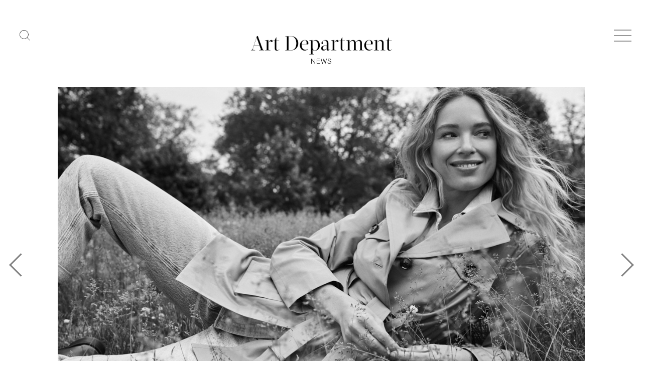

--- FILE ---
content_type: text/html; charset=UTF-8
request_url: https://www.art-dept.net/photography/coliena-rentmeester-for-london-fog/
body_size: 13726
content:
<!DOCTYPE html>
<html lang="en">
<head>
<meta charset="UTF-8">
<meta name="viewport" content="width=device-width, initial-scale=1">
<link rel="profile" href="http://gmpg.org/xfn/11">
<link rel="pingback" href="https://www.art-dept.net/xmlrpc.php">

<meta name='robots' content='index, follow, max-image-preview:large, max-snippet:-1, max-video-preview:-1' />

	<!-- This site is optimized with the Yoast SEO plugin v22.8 - https://yoast.com/wordpress/plugins/seo/ -->
	<title>Coliena Rentmeester for London Fog - Art Department</title>
	<link rel="canonical" href="https://www.art-dept.net/photography/coliena-rentmeester-for-london-fog/" />
	<meta property="og:locale" content="en_US" />
	<meta property="og:type" content="article" />
	<meta property="og:title" content="Coliena Rentmeester for London Fog - Art Department" />
	<meta property="og:description" content="Coliena photographed&nbsp;the Fall 2021 Campaign for London Fog in Central Park. View Coliena&#8217;s full portfolio here." />
	<meta property="og:url" content="https://www.art-dept.net/photography/coliena-rentmeester-for-london-fog/" />
	<meta property="og:site_name" content="Art Department" />
	<meta property="article:published_time" content="2021-07-16T16:34:12+00:00" />
	<meta property="article:modified_time" content="2021-07-16T16:34:15+00:00" />
	<meta property="og:image" content="https://www.art-dept.net/wp-content/uploads/2021/07/1.jpg" />
	<meta property="og:image:width" content="1200" />
	<meta property="og:image:height" content="800" />
	<meta property="og:image:type" content="image/jpeg" />
	<meta name="author" content="admin" />
	<meta name="twitter:card" content="summary_large_image" />
	<meta name="twitter:label1" content="Written by" />
	<meta name="twitter:data1" content="admin" />
	<script type="application/ld+json" class="yoast-schema-graph">{"@context":"https://schema.org","@graph":[{"@type":"WebPage","@id":"https://www.art-dept.net/photography/coliena-rentmeester-for-london-fog/","url":"https://www.art-dept.net/photography/coliena-rentmeester-for-london-fog/","name":"Coliena Rentmeester for London Fog - Art Department","isPartOf":{"@id":"https://www.art-dept.net/#website"},"primaryImageOfPage":{"@id":"https://www.art-dept.net/photography/coliena-rentmeester-for-london-fog/#primaryimage"},"image":{"@id":"https://www.art-dept.net/photography/coliena-rentmeester-for-london-fog/#primaryimage"},"thumbnailUrl":"https://www.art-dept.net/wp-content/uploads/2021/07/1.jpg","datePublished":"2021-07-16T16:34:12+00:00","dateModified":"2021-07-16T16:34:15+00:00","author":{"@id":"https://www.art-dept.net/#/schema/person/24ecc6c8532f35cef283b90c8ecef112"},"breadcrumb":{"@id":"https://www.art-dept.net/photography/coliena-rentmeester-for-london-fog/#breadcrumb"},"inLanguage":"en","potentialAction":[{"@type":"ReadAction","target":["https://www.art-dept.net/photography/coliena-rentmeester-for-london-fog/"]}]},{"@type":"ImageObject","inLanguage":"en","@id":"https://www.art-dept.net/photography/coliena-rentmeester-for-london-fog/#primaryimage","url":"https://www.art-dept.net/wp-content/uploads/2021/07/1.jpg","contentUrl":"https://www.art-dept.net/wp-content/uploads/2021/07/1.jpg","width":1200,"height":800},{"@type":"BreadcrumbList","@id":"https://www.art-dept.net/photography/coliena-rentmeester-for-london-fog/#breadcrumb","itemListElement":[{"@type":"ListItem","position":1,"name":"Home","item":"https://www.art-dept.net/"},{"@type":"ListItem","position":2,"name":"Coliena Rentmeester for London Fog"}]},{"@type":"WebSite","@id":"https://www.art-dept.net/#website","url":"https://www.art-dept.net/","name":"Art Department","description":"NEWS","potentialAction":[{"@type":"SearchAction","target":{"@type":"EntryPoint","urlTemplate":"https://www.art-dept.net/?s={search_term_string}"},"query-input":"required name=search_term_string"}],"inLanguage":"en"},{"@type":"Person","@id":"https://www.art-dept.net/#/schema/person/24ecc6c8532f35cef283b90c8ecef112","name":"admin","image":{"@type":"ImageObject","inLanguage":"en","@id":"https://www.art-dept.net/#/schema/person/image/","url":"https://secure.gravatar.com/avatar/74f7ec223fcd2d1e33b07a78f979e200?s=96&d=mm&r=g","contentUrl":"https://secure.gravatar.com/avatar/74f7ec223fcd2d1e33b07a78f979e200?s=96&d=mm&r=g","caption":"admin"},"url":"https://www.art-dept.net/author/admin/"}]}</script>
	<!-- / Yoast SEO plugin. -->


<link rel='dns-prefetch' href='//fonts.googleapis.com' />
<link rel="alternate" type="application/rss+xml" title="Art Department &raquo; Feed" href="https://www.art-dept.net/feed/" />
<link rel="alternate" type="application/rss+xml" title="Art Department &raquo; Comments Feed" href="https://www.art-dept.net/comments/feed/" />
<link rel="alternate" type="application/rss+xml" title="Art Department &raquo; Coliena Rentmeester for London Fog Comments Feed" href="https://www.art-dept.net/photography/coliena-rentmeester-for-london-fog/feed/" />
<script type="text/javascript">
/* <![CDATA[ */
window._wpemojiSettings = {"baseUrl":"https:\/\/s.w.org\/images\/core\/emoji\/15.0.3\/72x72\/","ext":".png","svgUrl":"https:\/\/s.w.org\/images\/core\/emoji\/15.0.3\/svg\/","svgExt":".svg","source":{"concatemoji":"https:\/\/www.art-dept.net\/wp-includes\/js\/wp-emoji-release.min.js?ver=6.5.7"}};
/*! This file is auto-generated */
!function(i,n){var o,s,e;function c(e){try{var t={supportTests:e,timestamp:(new Date).valueOf()};sessionStorage.setItem(o,JSON.stringify(t))}catch(e){}}function p(e,t,n){e.clearRect(0,0,e.canvas.width,e.canvas.height),e.fillText(t,0,0);var t=new Uint32Array(e.getImageData(0,0,e.canvas.width,e.canvas.height).data),r=(e.clearRect(0,0,e.canvas.width,e.canvas.height),e.fillText(n,0,0),new Uint32Array(e.getImageData(0,0,e.canvas.width,e.canvas.height).data));return t.every(function(e,t){return e===r[t]})}function u(e,t,n){switch(t){case"flag":return n(e,"\ud83c\udff3\ufe0f\u200d\u26a7\ufe0f","\ud83c\udff3\ufe0f\u200b\u26a7\ufe0f")?!1:!n(e,"\ud83c\uddfa\ud83c\uddf3","\ud83c\uddfa\u200b\ud83c\uddf3")&&!n(e,"\ud83c\udff4\udb40\udc67\udb40\udc62\udb40\udc65\udb40\udc6e\udb40\udc67\udb40\udc7f","\ud83c\udff4\u200b\udb40\udc67\u200b\udb40\udc62\u200b\udb40\udc65\u200b\udb40\udc6e\u200b\udb40\udc67\u200b\udb40\udc7f");case"emoji":return!n(e,"\ud83d\udc26\u200d\u2b1b","\ud83d\udc26\u200b\u2b1b")}return!1}function f(e,t,n){var r="undefined"!=typeof WorkerGlobalScope&&self instanceof WorkerGlobalScope?new OffscreenCanvas(300,150):i.createElement("canvas"),a=r.getContext("2d",{willReadFrequently:!0}),o=(a.textBaseline="top",a.font="600 32px Arial",{});return e.forEach(function(e){o[e]=t(a,e,n)}),o}function t(e){var t=i.createElement("script");t.src=e,t.defer=!0,i.head.appendChild(t)}"undefined"!=typeof Promise&&(o="wpEmojiSettingsSupports",s=["flag","emoji"],n.supports={everything:!0,everythingExceptFlag:!0},e=new Promise(function(e){i.addEventListener("DOMContentLoaded",e,{once:!0})}),new Promise(function(t){var n=function(){try{var e=JSON.parse(sessionStorage.getItem(o));if("object"==typeof e&&"number"==typeof e.timestamp&&(new Date).valueOf()<e.timestamp+604800&&"object"==typeof e.supportTests)return e.supportTests}catch(e){}return null}();if(!n){if("undefined"!=typeof Worker&&"undefined"!=typeof OffscreenCanvas&&"undefined"!=typeof URL&&URL.createObjectURL&&"undefined"!=typeof Blob)try{var e="postMessage("+f.toString()+"("+[JSON.stringify(s),u.toString(),p.toString()].join(",")+"));",r=new Blob([e],{type:"text/javascript"}),a=new Worker(URL.createObjectURL(r),{name:"wpTestEmojiSupports"});return void(a.onmessage=function(e){c(n=e.data),a.terminate(),t(n)})}catch(e){}c(n=f(s,u,p))}t(n)}).then(function(e){for(var t in e)n.supports[t]=e[t],n.supports.everything=n.supports.everything&&n.supports[t],"flag"!==t&&(n.supports.everythingExceptFlag=n.supports.everythingExceptFlag&&n.supports[t]);n.supports.everythingExceptFlag=n.supports.everythingExceptFlag&&!n.supports.flag,n.DOMReady=!1,n.readyCallback=function(){n.DOMReady=!0}}).then(function(){return e}).then(function(){var e;n.supports.everything||(n.readyCallback(),(e=n.source||{}).concatemoji?t(e.concatemoji):e.wpemoji&&e.twemoji&&(t(e.twemoji),t(e.wpemoji)))}))}((window,document),window._wpemojiSettings);
/* ]]> */
</script>
<style id='wp-emoji-styles-inline-css' type='text/css'>

	img.wp-smiley, img.emoji {
		display: inline !important;
		border: none !important;
		box-shadow: none !important;
		height: 1em !important;
		width: 1em !important;
		margin: 0 0.07em !important;
		vertical-align: -0.1em !important;
		background: none !important;
		padding: 0 !important;
	}
</style>
<link rel='stylesheet' id='wp-block-library-css' href='https://www.art-dept.net/wp-includes/css/dist/block-library/style.min.css?ver=6.5.7' type='text/css' media='all' />
<style id='classic-theme-styles-inline-css' type='text/css'>
/*! This file is auto-generated */
.wp-block-button__link{color:#fff;background-color:#32373c;border-radius:9999px;box-shadow:none;text-decoration:none;padding:calc(.667em + 2px) calc(1.333em + 2px);font-size:1.125em}.wp-block-file__button{background:#32373c;color:#fff;text-decoration:none}
</style>
<style id='global-styles-inline-css' type='text/css'>
body{--wp--preset--color--black: #000000;--wp--preset--color--cyan-bluish-gray: #abb8c3;--wp--preset--color--white: #ffffff;--wp--preset--color--pale-pink: #f78da7;--wp--preset--color--vivid-red: #cf2e2e;--wp--preset--color--luminous-vivid-orange: #ff6900;--wp--preset--color--luminous-vivid-amber: #fcb900;--wp--preset--color--light-green-cyan: #7bdcb5;--wp--preset--color--vivid-green-cyan: #00d084;--wp--preset--color--pale-cyan-blue: #8ed1fc;--wp--preset--color--vivid-cyan-blue: #0693e3;--wp--preset--color--vivid-purple: #9b51e0;--wp--preset--gradient--vivid-cyan-blue-to-vivid-purple: linear-gradient(135deg,rgba(6,147,227,1) 0%,rgb(155,81,224) 100%);--wp--preset--gradient--light-green-cyan-to-vivid-green-cyan: linear-gradient(135deg,rgb(122,220,180) 0%,rgb(0,208,130) 100%);--wp--preset--gradient--luminous-vivid-amber-to-luminous-vivid-orange: linear-gradient(135deg,rgba(252,185,0,1) 0%,rgba(255,105,0,1) 100%);--wp--preset--gradient--luminous-vivid-orange-to-vivid-red: linear-gradient(135deg,rgba(255,105,0,1) 0%,rgb(207,46,46) 100%);--wp--preset--gradient--very-light-gray-to-cyan-bluish-gray: linear-gradient(135deg,rgb(238,238,238) 0%,rgb(169,184,195) 100%);--wp--preset--gradient--cool-to-warm-spectrum: linear-gradient(135deg,rgb(74,234,220) 0%,rgb(151,120,209) 20%,rgb(207,42,186) 40%,rgb(238,44,130) 60%,rgb(251,105,98) 80%,rgb(254,248,76) 100%);--wp--preset--gradient--blush-light-purple: linear-gradient(135deg,rgb(255,206,236) 0%,rgb(152,150,240) 100%);--wp--preset--gradient--blush-bordeaux: linear-gradient(135deg,rgb(254,205,165) 0%,rgb(254,45,45) 50%,rgb(107,0,62) 100%);--wp--preset--gradient--luminous-dusk: linear-gradient(135deg,rgb(255,203,112) 0%,rgb(199,81,192) 50%,rgb(65,88,208) 100%);--wp--preset--gradient--pale-ocean: linear-gradient(135deg,rgb(255,245,203) 0%,rgb(182,227,212) 50%,rgb(51,167,181) 100%);--wp--preset--gradient--electric-grass: linear-gradient(135deg,rgb(202,248,128) 0%,rgb(113,206,126) 100%);--wp--preset--gradient--midnight: linear-gradient(135deg,rgb(2,3,129) 0%,rgb(40,116,252) 100%);--wp--preset--font-size--small: 13px;--wp--preset--font-size--medium: 20px;--wp--preset--font-size--large: 36px;--wp--preset--font-size--x-large: 42px;--wp--preset--spacing--20: 0.44rem;--wp--preset--spacing--30: 0.67rem;--wp--preset--spacing--40: 1rem;--wp--preset--spacing--50: 1.5rem;--wp--preset--spacing--60: 2.25rem;--wp--preset--spacing--70: 3.38rem;--wp--preset--spacing--80: 5.06rem;--wp--preset--shadow--natural: 6px 6px 9px rgba(0, 0, 0, 0.2);--wp--preset--shadow--deep: 12px 12px 50px rgba(0, 0, 0, 0.4);--wp--preset--shadow--sharp: 6px 6px 0px rgba(0, 0, 0, 0.2);--wp--preset--shadow--outlined: 6px 6px 0px -3px rgba(255, 255, 255, 1), 6px 6px rgba(0, 0, 0, 1);--wp--preset--shadow--crisp: 6px 6px 0px rgba(0, 0, 0, 1);}:where(.is-layout-flex){gap: 0.5em;}:where(.is-layout-grid){gap: 0.5em;}body .is-layout-flex{display: flex;}body .is-layout-flex{flex-wrap: wrap;align-items: center;}body .is-layout-flex > *{margin: 0;}body .is-layout-grid{display: grid;}body .is-layout-grid > *{margin: 0;}:where(.wp-block-columns.is-layout-flex){gap: 2em;}:where(.wp-block-columns.is-layout-grid){gap: 2em;}:where(.wp-block-post-template.is-layout-flex){gap: 1.25em;}:where(.wp-block-post-template.is-layout-grid){gap: 1.25em;}.has-black-color{color: var(--wp--preset--color--black) !important;}.has-cyan-bluish-gray-color{color: var(--wp--preset--color--cyan-bluish-gray) !important;}.has-white-color{color: var(--wp--preset--color--white) !important;}.has-pale-pink-color{color: var(--wp--preset--color--pale-pink) !important;}.has-vivid-red-color{color: var(--wp--preset--color--vivid-red) !important;}.has-luminous-vivid-orange-color{color: var(--wp--preset--color--luminous-vivid-orange) !important;}.has-luminous-vivid-amber-color{color: var(--wp--preset--color--luminous-vivid-amber) !important;}.has-light-green-cyan-color{color: var(--wp--preset--color--light-green-cyan) !important;}.has-vivid-green-cyan-color{color: var(--wp--preset--color--vivid-green-cyan) !important;}.has-pale-cyan-blue-color{color: var(--wp--preset--color--pale-cyan-blue) !important;}.has-vivid-cyan-blue-color{color: var(--wp--preset--color--vivid-cyan-blue) !important;}.has-vivid-purple-color{color: var(--wp--preset--color--vivid-purple) !important;}.has-black-background-color{background-color: var(--wp--preset--color--black) !important;}.has-cyan-bluish-gray-background-color{background-color: var(--wp--preset--color--cyan-bluish-gray) !important;}.has-white-background-color{background-color: var(--wp--preset--color--white) !important;}.has-pale-pink-background-color{background-color: var(--wp--preset--color--pale-pink) !important;}.has-vivid-red-background-color{background-color: var(--wp--preset--color--vivid-red) !important;}.has-luminous-vivid-orange-background-color{background-color: var(--wp--preset--color--luminous-vivid-orange) !important;}.has-luminous-vivid-amber-background-color{background-color: var(--wp--preset--color--luminous-vivid-amber) !important;}.has-light-green-cyan-background-color{background-color: var(--wp--preset--color--light-green-cyan) !important;}.has-vivid-green-cyan-background-color{background-color: var(--wp--preset--color--vivid-green-cyan) !important;}.has-pale-cyan-blue-background-color{background-color: var(--wp--preset--color--pale-cyan-blue) !important;}.has-vivid-cyan-blue-background-color{background-color: var(--wp--preset--color--vivid-cyan-blue) !important;}.has-vivid-purple-background-color{background-color: var(--wp--preset--color--vivid-purple) !important;}.has-black-border-color{border-color: var(--wp--preset--color--black) !important;}.has-cyan-bluish-gray-border-color{border-color: var(--wp--preset--color--cyan-bluish-gray) !important;}.has-white-border-color{border-color: var(--wp--preset--color--white) !important;}.has-pale-pink-border-color{border-color: var(--wp--preset--color--pale-pink) !important;}.has-vivid-red-border-color{border-color: var(--wp--preset--color--vivid-red) !important;}.has-luminous-vivid-orange-border-color{border-color: var(--wp--preset--color--luminous-vivid-orange) !important;}.has-luminous-vivid-amber-border-color{border-color: var(--wp--preset--color--luminous-vivid-amber) !important;}.has-light-green-cyan-border-color{border-color: var(--wp--preset--color--light-green-cyan) !important;}.has-vivid-green-cyan-border-color{border-color: var(--wp--preset--color--vivid-green-cyan) !important;}.has-pale-cyan-blue-border-color{border-color: var(--wp--preset--color--pale-cyan-blue) !important;}.has-vivid-cyan-blue-border-color{border-color: var(--wp--preset--color--vivid-cyan-blue) !important;}.has-vivid-purple-border-color{border-color: var(--wp--preset--color--vivid-purple) !important;}.has-vivid-cyan-blue-to-vivid-purple-gradient-background{background: var(--wp--preset--gradient--vivid-cyan-blue-to-vivid-purple) !important;}.has-light-green-cyan-to-vivid-green-cyan-gradient-background{background: var(--wp--preset--gradient--light-green-cyan-to-vivid-green-cyan) !important;}.has-luminous-vivid-amber-to-luminous-vivid-orange-gradient-background{background: var(--wp--preset--gradient--luminous-vivid-amber-to-luminous-vivid-orange) !important;}.has-luminous-vivid-orange-to-vivid-red-gradient-background{background: var(--wp--preset--gradient--luminous-vivid-orange-to-vivid-red) !important;}.has-very-light-gray-to-cyan-bluish-gray-gradient-background{background: var(--wp--preset--gradient--very-light-gray-to-cyan-bluish-gray) !important;}.has-cool-to-warm-spectrum-gradient-background{background: var(--wp--preset--gradient--cool-to-warm-spectrum) !important;}.has-blush-light-purple-gradient-background{background: var(--wp--preset--gradient--blush-light-purple) !important;}.has-blush-bordeaux-gradient-background{background: var(--wp--preset--gradient--blush-bordeaux) !important;}.has-luminous-dusk-gradient-background{background: var(--wp--preset--gradient--luminous-dusk) !important;}.has-pale-ocean-gradient-background{background: var(--wp--preset--gradient--pale-ocean) !important;}.has-electric-grass-gradient-background{background: var(--wp--preset--gradient--electric-grass) !important;}.has-midnight-gradient-background{background: var(--wp--preset--gradient--midnight) !important;}.has-small-font-size{font-size: var(--wp--preset--font-size--small) !important;}.has-medium-font-size{font-size: var(--wp--preset--font-size--medium) !important;}.has-large-font-size{font-size: var(--wp--preset--font-size--large) !important;}.has-x-large-font-size{font-size: var(--wp--preset--font-size--x-large) !important;}
.wp-block-navigation a:where(:not(.wp-element-button)){color: inherit;}
:where(.wp-block-post-template.is-layout-flex){gap: 1.25em;}:where(.wp-block-post-template.is-layout-grid){gap: 1.25em;}
:where(.wp-block-columns.is-layout-flex){gap: 2em;}:where(.wp-block-columns.is-layout-grid){gap: 2em;}
.wp-block-pullquote{font-size: 1.5em;line-height: 1.6;}
</style>
<link rel='stylesheet' id='postboard-plugins-style-css' href='https://www.art-dept.net/wp-content/themes/Art-Dept/assets/css/plugins.min.css?ver=6.5.7' type='text/css' media='all' />
<link rel='stylesheet' id='postboard-style-css' href='https://www.art-dept.net/wp-content/themes/Art-Dept/style.css?ver=6.5.7' type='text/css' media='all' />
<link rel='stylesheet' id='ls-css-css' href='https://www.art-dept.net/wp-content/themes/Art-Dept/assets/css/lightslider.css?ver=6.5.7' type='text/css' media='all' />
<link rel='stylesheet' id='postboard-custom-fonts-css' href='//fonts.googleapis.com/css?family=Roboto%3Aregular%2Citalic%2C700%2C300%26subset%3Dlatin%2C' type='text/css' media='all' />
<link rel='stylesheet' id='font-awesome-style-css' href='https://www.art-dept.net/wp-content/themes/Art-Dept/assets/css/font-awesome.min.css?ver=1.0.0' type='text/css' media='all' />
<link rel='stylesheet' id='slick-style-css' href='https://www.art-dept.net/wp-content/themes/Art-Dept/assets/css/slick.css?ver=1.0.0' type='text/css' media='all' />
<link rel='stylesheet' id='slick-theme-style-css' href='https://www.art-dept.net/wp-content/themes/Art-Dept/assets/css/slick-theme.css?ver=1.0.0' type='text/css' media='all' />
<link rel='stylesheet' id='edit-style-css' href='https://www.art-dept.net/wp-content/themes/Art-Dept/assets/css/style-edit.css?ver=1.0.0' type='text/css' media='all' />
<link rel='stylesheet' id='custom-style-css' href='https://www.art-dept.net/wp-content/themes/Art-Dept/assets/css/custom.css?ver=1.0.0' type='text/css' media='all' />
<script type="text/javascript" src="https://www.art-dept.net/wp-includes/js/jquery/jquery.min.js?ver=3.7.1" id="jquery-core-js"></script>
<script type="text/javascript" src="https://www.art-dept.net/wp-includes/js/jquery/jquery-migrate.min.js?ver=3.4.1" id="jquery-migrate-js"></script>
<!--[if lte IE 9]>
<script type="text/javascript" src="https://www.art-dept.net/wp-content/themes/Art-Dept/assets/js/html5shiv.min.js" id="postboard-html5-js"></script>
<![endif]-->
<script type="text/javascript" src="https://www.art-dept.net/wp-content/themes/Art-Dept/assets/js/dotdotdot.js?ver=1.0.0" id="dotdotdot-js-js"></script>
<script type="text/javascript" src="https://www.art-dept.net/wp-content/themes/Art-Dept/assets/js/slick.js?ver=1.0.0" id="slick-js-js"></script>
<script type="text/javascript" src="https://www.art-dept.net/wp-content/themes/Art-Dept/assets/js/custom.js?ver=1.0.0" id="custom-js-js"></script>
<link rel="https://api.w.org/" href="https://www.art-dept.net/wp-json/" /><link rel="alternate" type="application/json" href="https://www.art-dept.net/wp-json/wp/v2/posts/92197" /><link rel="EditURI" type="application/rsd+xml" title="RSD" href="https://www.art-dept.net/xmlrpc.php?rsd" />
<meta name="generator" content="WordPress 6.5.7" />
<link rel='shortlink' href='https://www.art-dept.net/?p=92197' />
<link rel="alternate" type="application/json+oembed" href="https://www.art-dept.net/wp-json/oembed/1.0/embed?url=https%3A%2F%2Fwww.art-dept.net%2Fphotography%2Fcoliena-rentmeester-for-london-fog%2F" />
<link rel="alternate" type="text/xml+oembed" href="https://www.art-dept.net/wp-json/oembed/1.0/embed?url=https%3A%2F%2Fwww.art-dept.net%2Fphotography%2Fcoliena-rentmeester-for-london-fog%2F&#038;format=xml" />
<style type="text/css">.recentcomments a{display:inline !important;padding:0 !important;margin:0 !important;}</style>		<style type="text/css" id="wp-custom-css">
			.form-search{
	position: relative;
	display: inline-block;
	min-width: 30px;
}
.icon-search{
	position: absolute;
	top: 50%;
	right: -15px;
	z-index: 1;
	transform: translatey(-50%);
	font-size: 20px;
	cursor: pointer;
	color: #666;
}
.ipt.text-field{
	background: none !important;
	border: 0;
	box-shadow: unset;
	border-bottom: 2px solid #999;
	border-radius: 0;
	transition: all 350ms;
	width: 0;
	padding: 0;
}
.form-search.active .ipt.text-field{
	width: 260px
}		</style>
		</head>

<body class="wordpress ltr parent-theme y2026 m01 d22 h02 thursday logged-out custom-background singular singular-post singular-post-92197 post-format-postboard secondary-bar1 single layout-1c" itemscope itemtype="http://schema.org/Blog">

<div id="page" class="hfeed site">

	<!-- Primary Bar / Start -->
	<!-- 
	<div id="primary-bar" class="clearfix">
		<div class="container inner">
	-->
			
			<!-- 
		</div>
	</div>	-->
	<!-- Primary Bar / End -->


	<header id="masthead" class="site-header  clearfix" itemscope="itemscope" itemtype="http://schema.org/WPHeader">
	<div class="container">	
	<div class="search col-xs-1 col-sm-3 col-lg-2">
    	<span style="visibility: hidden;">ggg</span>
        <div class="header-search-block">
            <form method="get" class="clearfix form-search" action="https://www.art-dept.net/">
                <input type="text" class="ipt text-field body-font" name="s"
                       placeholder="Search..." autocomplete="off"/>
                <span class="icon-search" style="width:21px"><svg xmlns="http://www.w3.org/2000/svg" viewBox="0 0 64 64"><title/><g data-name="Layer 3" id="Layer_3"><path d="M27.15,54.15a27,27,0,1,1,27-27A27,27,0,0,1,27.15,54.15Zm0-52a25,25,0,1,0,25,25A25,25,0,0,0,27.15,2.15Z"/><rect height="24.04" transform="translate(-22.64 54.65) rotate(-45)" width="2" x="53.65" y="42.63"/></g></svg></span>
            </form>
        </div>
	</div>
	<div class="site-logo col-xs-10 col-sm-6 col-lg-8 text-center island">
		<div id="logo" itemscope itemtype="http://schema.org/Brand">
<a href="https://www.art-dept.net" itemprop="url" rel="home">
<img class="logo-black" itemprop="logo" src="https://www.art-dept.net/wp-content/uploads/2020/01/art.png" alt="Art Department" />
<img class="logo-white" itemprop="logo" src="http://www.art-dept.net/wp-content/uploads/2020/02/art1.png" alt="Art Department" />
</a>
<p class="site-description" itemprop="description">NEWS</p></div>
	</div>
		
	<div class="site-nav col-xs-1 col-sm-3 col-lg-2">
	 <div class="navbar-toggler">
      <div class="navbar-toggler-btn menu-button">
        <span class="bar1"></span>
		<span class="bar2"></span>
		<span class="bar3"></span>
      </div>
      <style type="text/css">
      .header-search-block{position:relative;top:20px;}
      	.menu-button {
		  display: inline-block;
		  cursor: pointer;
		}
      	.menu-button .bar1, .menu-button .bar2,.menu-button .bar3 {
		  width: 35px;
		  height: 1px;
		  background-color: #333;
		  margin: 10px 0;
		  transition: 0.8s;
		  display: block;
		}
		.form-search.active .ipt.text-field{border-bottom:1px solid #000}
    .menu-button.change .bar1, .menu-button.change .bar2,.menu-button.change .bar3 {
      background-color: #fff;
    }
		.menu-button.navbar-close .bar1, .menu-button.navbar-close .bar2,.menu-button.navbar-close .bar3 {
		  width: 35px;
		  height: 1px;
		  background-color: #fff;
		  margin: 10px 0;
		  transition: 0.6s;
		}

		.menu-button.change .bar1 {
		  -webkit-transform: rotate(-45deg) translate(-11px, 16px);
		  transform: rotate(-45deg) translate(-11px, 16px);
		}

		.menu-button.change .bar2 {opacity: 0;}

		.menu-button.change .bar3 {
		  -webkit-transform: rotate(45deg) translate(-12px, -18px);
		  transform: rotate(45deg) translate(-12px, -18px);
		}
		.menu-button.change.navbar-close .bar1 {
		  -webkit-transform: rotate(-45deg) translate(-9px, 6px);
		  transform: rotate(-45deg) translate(-6px, 7px);
		}

		.menu-button.change.navbar-close .bar3 {
		  -webkit-transform: rotate(45deg) translate(-8px, -8px);
		  transform: rotate(45deg) translate(-9px, -9px);
		}
</style>
      </style>
    </div>
	</div>

    <nav class="navbar">
      
      <ul class="navbar-nav">
        <li class="nav-item">
          <a class="nav-link dropdown" href="#categories">Categories</a>
        </li>
        <li class="nav-item">
          <a class="nav-link dropdown" href="#about">About</a>
        </li>
        <li class="nav-item">
          <a class="nav-link dropdown" href="#contact">Contact</a>
        </li>
        <li class="nav-item">
          <a class="nav-link dropdown" href="#link">Links</a>
        </li>
        <!--<li class="nav-item">
          <a class="nav-link dropdown" href="#subscribe">Subscribe</a>
        </li>-->
      </ul>
      <div class="navbar-content">

        <center id="logo" class="site-logo">

            <h1 class="m-logo"><a href="https://www.art-dept.net"><img src="http://www.art-dept.net/wp-content/uploads/2020/02/art1.png"></a></h1>
                      <p class="site-description" itemprop="description">NEWS</p>
                    <!--
          <span class="m-logo-sub">News</span>
          -->
        </center>
        
        <div class="navbar-pane navbar-pane-col-3" id="categories">
      
          <div class="vc-center-cat">
            
          <ul class="menu-category">
          	 <li class="menu-item"><a href="https://www.art-dept.net/category/abstract/">Abstract (5)</a></li> <li class="menu-item"><a href="https://www.art-dept.net/category/accessories/">Accessories (13)</a></li> <li class="menu-item"><a href="https://www.art-dept.net/category/accessories-2/">Accessories (25)</a></li> <li class="menu-item"><a href="https://www.art-dept.net/category/animals/">Animals (4)</a></li> <li class="menu-item"><a href="https://www.art-dept.net/category/announcements/">Announcements (56)</a></li> <li class="menu-item"><a href="https://www.art-dept.net/category/art-direction/">Art Direction (3)</a></li> <li class="menu-item"><a href="https://www.art-dept.net/category/athletic-wear/">Athletic Wear (2)</a></li> <li class="menu-item"><a href="https://www.art-dept.net/category/automotive/">Automotive (2)</a></li> <li class="menu-item"><a href="https://www.art-dept.net/category/beverage/">Beverage (7)</a></li> <li class="menu-item"><a href="https://www.art-dept.net/category/body-painting/">Body Painting (1)</a></li> <li class="menu-item"><a href="https://www.art-dept.net/category/books/">Books (4)</a></li> <li class="menu-item"><a href="https://www.art-dept.net/category/books-2/">Books (7)</a></li> <li class="menu-item"><a href="https://www.art-dept.net/category/campaign/">Campaign (35)</a></li> <li class="menu-item"><a href="https://www.art-dept.net/category/casting/">Casting (6)</a></li> <li class="menu-item"><a href="https://www.art-dept.net/category/children/">Children (23)</a></li> <li class="menu-item"><a href="https://www.art-dept.net/category/children-styling/">Children Styling (9)</a></li> <li class="menu-item"><a href="https://www.art-dept.net/category/cinematographer/">Cinematographer (17)</a></li> <li class="menu-item"><a href="https://www.art-dept.net/category/cosmetics/">Cosmetics (72)</a></li> <li class="menu-item"><a href="https://www.art-dept.net/category/cover/">Cover (3)</a></li> <li class="menu-item"><a href="https://www.art-dept.net/category/creative-direction/">Creative Direction (5)</a></li> <li class="menu-item"><a href="https://www.art-dept.net/category/design/">Design (2)</a></li> <li class="menu-item"><a href="https://www.art-dept.net/category/director/">Director (35)</a></li> <li class="menu-item"><a href="https://www.art-dept.net/category/director-of-photography/">Director Of Photography (24)</a></li> <li class="menu-item"><a href="https://www.art-dept.net/category/editor/">Editor (1)</a></li> <li class="menu-item"><a href="https://www.art-dept.net/category/entertainment/">Entertainment (2)</a></li> <li class="menu-item"><a href="https://www.art-dept.net/category/fashion-direction/">Fashion Direction (1)</a></li> <li class="menu-item"><a href="https://www.art-dept.net/category/fashion-styling/">Fashion Styling (31)</a></li> <li class="menu-item"><a href="https://www.art-dept.net/category/fashionstyling/">Fashion Styling (66)</a></li> <li class="menu-item"><a href="https://www.art-dept.net/category/film/">Film (16)</a></li> <li class="menu-item"><a href="https://www.art-dept.net/category/fitness/">Fitness (3)</a></li> <li class="menu-item"><a href="https://www.art-dept.net/category/foodstyling/">Food Styling (2)</a></li> <li class="menu-item"><a href="https://www.art-dept.net/category/food-styling/">Food Styling (9)</a></li> <li class="menu-item"><a href="https://www.art-dept.net/category/fragrance/">Fragrance (12)</a></li> <li class="menu-item"><a href="https://www.art-dept.net/category/grooming/">Grooming (24)</a></li> <li class="menu-item"><a href="https://www.art-dept.net/category/hair/">Hair (42)</a></li> <li class="menu-item"><a href="https://www.art-dept.net/category/hairstyling/">Hair (65)</a></li> <li class="menu-item"><a href="https://www.art-dept.net/category/hair-makeup/">Hair &amp; Makeup (14)</a></li> <li class="menu-item"><a href="https://www.art-dept.net/category/jewelry/">Jewelry (39)</a></li> <li class="menu-item"><a href="https://www.art-dept.net/category/jewelry-2/">Jewelry (28)</a></li> <li class="menu-item"><a href="https://www.art-dept.net/category/landscape/">Landscape (5)</a></li> <li class="menu-item"><a href="https://www.art-dept.net/category/lifestyle/">Lifestyle (39)</a></li> <li class="menu-item"><a href="https://www.art-dept.net/category/makeup/">Makeup (104)</a></li> <li class="menu-item"><a href="https://www.art-dept.net/category/manicure/">Manicure (14)</a></li> <li class="menu-item"><a href="https://www.art-dept.net/category/men/">Men (29)</a></li> <li class="menu-item"><a href="https://www.art-dept.net/category/motion/">Motion (33)</a></li> <li class="menu-item"><a href="https://www.art-dept.net/category/music/">Music (1)</a></li> <li class="menu-item"><a href="https://www.art-dept.net/category/nature/">Nature (1)</a></li> <li class="menu-item"><a href="https://www.art-dept.net/category/on-location/">On Location (5)</a></li> <li class="menu-item"><a href="https://www.art-dept.net/category/paper-styling/">Paper Styling (6)</a></li> <li class="menu-item"><a href="https://www.art-dept.net/category/personal/">Personal (43)</a></li> <li class="menu-item"><a href="https://www.art-dept.net/category/photography/">Photography (2104)</a><ul class="sub-menu sub-menu-42"> <li class="sub-menu-item-42 sub-menu-item"><a href="https://www.art-dept.net/category/photography/beauty/">Beauty (547)</a></li> <li class="sub-menu-item-42 sub-menu-item"><a href="https://www.art-dept.net/category/photography/editorial/">Editorial (604)</a></li> <li class="sub-menu-item-42 sub-menu-item"><a href="https://www.art-dept.net/category/photography/fashion/">Fashion (90)</a></li> <li class="sub-menu-item-42 sub-menu-item"><a href="https://www.art-dept.net/category/photography/still-life/">Still Life (556)</a></li> <li class="sub-menu-item-42 sub-menu-item"><a href="https://www.art-dept.net/category/photography/advertising/">Advertising (240)</a></li> <li class="sub-menu-item-42 sub-menu-item"><a href="https://www.art-dept.net/category/photography/architecture/">Architecture (288)</a></li> <li class="sub-menu-item-42 sub-menu-item"><a href="https://www.art-dept.net/category/photography/interiors/">Interiors (446)</a></li> <li class="sub-menu-item-42 sub-menu-item"><a href="https://www.art-dept.net/category/photography/portrait/">Portrait (204)</a></li> <li class="sub-menu-item-42 sub-menu-item"><a href="https://www.art-dept.net/category/photography/celebrity/">Celebrity (159)</a></li> <li class="sub-menu-item-42 sub-menu-item"><a href="https://www.art-dept.net/category/photography/documentary/">Documentary (9)</a></li> <li class="sub-menu-item-42 sub-menu-item"><a href="https://www.art-dept.net/category/photography/fine-art/">Fine Art (22)</a></li> <li class="sub-menu-item-42 sub-menu-item"><a href="https://www.art-dept.net/category/photography/food/">Food (74)</a></li> <li class="sub-menu-item-42 sub-menu-item"><a href="https://www.art-dept.net/category/photography/travel/">Travel (16)</a></li> <li class="sub-menu-item-42 sub-menu-item"><a href="https://www.art-dept.net/category/photography/video/">Video (111)</a></li> <li class="sub-menu-item-42 sub-menu-item"><a href="https://www.art-dept.net/category/photography/travel-photography/">Travel (37)</a></li> <li class="sub-menu-item-42 sub-menu-item"><a href="https://www.art-dept.net/category/photography/advertising-photography/">Advertising (675)</a></li> <li class="sub-menu-item-42 sub-menu-item"><a href="https://www.art-dept.net/category/photography/fashion-photography/">Fashion (597)</a></li> <li class="sub-menu-item-42 sub-menu-item"><a href="https://www.art-dept.net/category/photography/automotive-photography/">Automotive (7)</a></li> <li class="sub-menu-item-42 sub-menu-item"><a href="https://www.art-dept.net/category/photography/product/">Product (174)</a></li> <li class="sub-menu-item-42 sub-menu-item"><a href="https://www.art-dept.net/category/photography/hospitality/">Hospitality (12)</a></li> <li class="sub-menu-item-42 sub-menu-item"><a href="https://www.art-dept.net/category/photography/location/">Location (13)</a></li> <li class="sub-menu-item-42 sub-menu-item"><a href="https://www.art-dept.net/category/photography/studio/">Studio (3)</a></li></ul></li> <li class="menu-item"><a href="https://www.art-dept.net/category/press/">Press (4)</a></li> <li class="menu-item"><a href="https://www.art-dept.net/category/production/">Production (2)</a></li> <li class="menu-item"><a href="https://www.art-dept.net/category/prop-styling-set-design/">Prop Styling &amp; Set Design (124)</a></li> <li class="menu-item"><a href="https://www.art-dept.net/category/prop-styling-and-set-design/">Prop Styling &amp; Set Design (84)</a></li> <li class="menu-item"><a href="https://www.art-dept.net/category/real-estate/">Real Estate (1)</a></li> <li class="menu-item"><a href="https://www.art-dept.net/category/red-carpet/">Red Carpet (2)</a></li> <li class="menu-item"><a href="https://www.art-dept.net/category/soft-goods/">Soft Goods (20)</a></li> <li class="menu-item"><a href="https://www.art-dept.net/category/splash/">Splash (4)</a></li> <li class="menu-item"><a href="https://www.art-dept.net/category/sports/">Sports (13)</a></li> <li class="menu-item"><a href="https://www.art-dept.net/category/styling/">Styling (27)</a></li> <li class="menu-item"><a href="https://www.art-dept.net/category/swim/">Swim (7)</a></li> <li class="menu-item"><a href="https://www.art-dept.net/category/technology/">Technology (2)</a></li> <li class="menu-item"><a href="https://www.art-dept.net/category/uncategorized/">Uncategorized (46)</a></li>   
          </ul>
        </div>

        </div>
        <div class="navbar-pane navbar-pane-col-3" id="about">
			<div class="vc-center-cat" id="about">
			  <div class="left">
                            <div class="widget_text widget-content"><div class="textwidget custom-html-widget"><div class="col-md6">Since our inception in 1995, Art Department has been engaged in the business of creative collaboration with gifted artists and discerning clients from the worlds of finance, fashion, advertising, music and publishing. Our approach is curatorial, focusing on quality, synergy and consistency with a goal of continually challenging the status quo. We cultivate a boutique sensibility, offering intimate connection that belies our expanded roster. This has led to many enduring allegiances with both artists and employees who have found in art department an ally, a kindred spirit and an agency of record.</div></div></div>            				<!-- Since our inception in 1995, Art Department has been engaged in the business of creative collaboration with gifted artists and discerning clients from the worlds of finance, fashion, advertising, music and publishing. Our approach is curatorial, focusing on quality, synergy and consistency with a goal of continually challenging the status quo. We cultivate a boutique sensibility, offering intimate connection that belies our expanded roster. This has led to many enduring allegiances with both artists and employees who have found in art department an ally,<br>a kindred spirit and an agency of record. -->
			  </div>
			</div>
        </div>
        <div class="navbar-pane navbar-pane-col-3" id="contact">
          <div class="vc-center-cat">
			  <div class="left">

                          <div class="widget_text widget-content"><div class="textwidget custom-html-widget"><div class="col-md3">
					<h6>New York City</h6>
					<strong>Art Department</strong><br>
					305 504 6009<br>
					<br>
					<a href="http://www.art-dept.com" target="_blank" rel="noopener">art-dept.com</a><br>
					<a href="mailto:info@art-dept.com.com">info@art-dept.com</a><br>
					<p></p>
				</div>
				<div class="col-md3">
					<div class="row1">
						<h6>Los Angeles</h6>
						<strong>Art Department</strong><br>
						305 504 6009<br>
					<br>
					<a href="http://www.art-dept.com" target="_blank" rel="noopener">art-dept.com</a><br>
					<a href="mailto:info@art-dept.com.com">info@art-dept.com</a><br>
						<br>
						<strong>Follow Us</strong><br>
						<a href="https://www.instagram.com/artdeptagency/" target="_blank" rel="noopener">Instagram</a><br>
						<a href="https://twitter.com/artdeptwork" target="_blank" rel="noopener">X</a><br>
						<a href="https://www.facebook.com/artdeptagency/" target="_blank" rel="noopener">Facebook</a><p></p>
					</div>
				</div></div></div>            				<!-- <div class="col-md6">
					<h6>New York City</h6><br>
					<strong>Art Department</strong><br>
					71 West 23rd Street, Suite 302<br>
					Ny, Ny 10010<br>
					T +1 212 925 4222<br>
					F +1 212 925 4422<br>
					<a href="mailto:info@art-dept.com">info@art-dept.com</a><br>
					<a href="http://www.art-dept.com" target="_blank">art-dept.com</a><p></p>
				</div>
				<div class="col-md6">
					<div class="row1">
						<h6>Los Angeles</h6><br>
						<strong>Art Department</strong><br>
						2105 Colorado Ave Suite 104<br>
						Santa Monica, CA 90404<br>
						T +1 213 204 4222
					</div>
					<div class="row2">
						<h6>Los Angeles</h6><br>
						<strong>Art Department</strong><br>
						2105 Colorado Ave Suite 104<br>
						Santa Monica, CA 90404<br>
						T +1 213 204 4222
					</div>
				</div> -->
			</div>
    </div>
        </div>

          <div class="navbar-pane navbar-pane-col-3" id="link">

          <div class="vc-center-cat" id="link">
          <center>
                            <div class="widget_text widget-content"><div class="textwidget custom-html-widget"><div class="row1">
Visit our agency website at<br><h6><a href="http://www.art-dept.com" target="_blank" rel="noopener">art-dept.com</a></h6>
</div>
</div></div>                        <!-- <a href="http://www.art-dept.com" target="_blank">Visit our agency website at<br>
			www.art-dept.com</a><p></p>
			<p><a href="http://www.illustrationsavestheday.com" target="_blank">Visit our illustration blog at www.illustrationsavestheday.com</a></p> -->
          </center>
          </div>
        </div>

          <div class="navbar-pane navbar-pane-col-3" id="subscribe">

          <div class="vc-center-links" id="subscribe">
          <center>
          	<a href="http://www.facebook.com/pages/Art-Department/187209061310363">facebook</a><br>
      			<a href="http://twitter.com/artdeptwork">twitter</a><br>
      			<a href="http://www.art-dept.net/feed/ ">rss</a><br>
      			<a href="http://www.art-dept.net/subscribe/">email</a>
          </center>
        </div>
        </div>

      </div>
      <div class="navbar-close menu-button change" >
        <span class="bar1"></span>
		<span class="bar2"></span>
		<span class="bar3"></span>
      </div>
      

    </nav>
	</div>
	</header><!-- #masthead -->

	<div id="secondary-bar" class="container">
				
	</div>
	
		
	<!-- Site Main / Start -->
	<main id="main" class="site-main container clearfix" >
	<div id="primary" class="content-area w">

		
			<div class="galler">
					<div class="clearfix" style="max-width:100%;">
        <ul id="imageGallery">
			<li data-thumb="https://www.art-dept.net/wp-content/uploads/2021/07/1.jpg" data-src="https://www.art-dept.net/wp-content/uploads/2021/07/1.jpg"><div class="number-item number-item-1"><img width="1200" height="800" src="https://www.art-dept.net/wp-content/uploads/2021/07/1.jpg" class="entry-thumbnail" alt="" decoding="async" loading="lazy" srcset="https://www.art-dept.net/wp-content/uploads/2021/07/1.jpg 1200w, https://www.art-dept.net/wp-content/uploads/2021/07/1-768x512.jpg 768w, https://www.art-dept.net/wp-content/uploads/2021/07/1-393x262.jpg 393w" sizes="(max-width: 1200px) 100vw, 1200px" itemprop="image" /></div></li><li data-thumb="https://www.art-dept.net/wp-content/uploads/2021/07/2.jpg" data-src="https://www.art-dept.net/wp-content/uploads/2021/07/2.jpg"><div class="number-item number-item-1"><img width="857" height="1200" src="https://www.art-dept.net/wp-content/uploads/2021/07/2.jpg" class="entry-thumbnail" alt="" decoding="async" loading="lazy" srcset="https://www.art-dept.net/wp-content/uploads/2021/07/2.jpg 857w, https://www.art-dept.net/wp-content/uploads/2021/07/2-768x1075.jpg 768w, https://www.art-dept.net/wp-content/uploads/2021/07/2-393x550.jpg 393w" sizes="(max-width: 857px) 100vw, 857px" itemprop="image" /></div></li><li data-thumb="https://www.art-dept.net/wp-content/uploads/2021/07/3.jpg" data-src="https://www.art-dept.net/wp-content/uploads/2021/07/3.jpg"><div class="number-item number-item-1"><img width="857" height="1200" src="https://www.art-dept.net/wp-content/uploads/2021/07/3.jpg" class="entry-thumbnail" alt="" decoding="async" loading="lazy" srcset="https://www.art-dept.net/wp-content/uploads/2021/07/3.jpg 857w, https://www.art-dept.net/wp-content/uploads/2021/07/3-768x1075.jpg 768w, https://www.art-dept.net/wp-content/uploads/2021/07/3-393x550.jpg 393w" sizes="(max-width: 857px) 100vw, 857px" itemprop="image" /></div></li><li data-thumb="https://www.art-dept.net/wp-content/uploads/2021/07/4.jpg" data-src="https://www.art-dept.net/wp-content/uploads/2021/07/4.jpg"><div class="number-item number-item-1"><img width="857" height="1200" src="https://www.art-dept.net/wp-content/uploads/2021/07/4.jpg" class="entry-thumbnail" alt="" decoding="async" loading="lazy" srcset="https://www.art-dept.net/wp-content/uploads/2021/07/4.jpg 857w, https://www.art-dept.net/wp-content/uploads/2021/07/4-768x1075.jpg 768w, https://www.art-dept.net/wp-content/uploads/2021/07/4-393x550.jpg 393w" sizes="(max-width: 857px) 100vw, 857px" itemprop="image" /></div></li><li data-thumb="https://www.art-dept.net/wp-content/uploads/2021/07/5.jpg" data-src="https://www.art-dept.net/wp-content/uploads/2021/07/5.jpg"><div class="number-item number-item-1"><img width="857" height="1200" src="https://www.art-dept.net/wp-content/uploads/2021/07/5.jpg" class="entry-thumbnail" alt="" decoding="async" loading="lazy" srcset="https://www.art-dept.net/wp-content/uploads/2021/07/5.jpg 857w, https://www.art-dept.net/wp-content/uploads/2021/07/5-768x1075.jpg 768w, https://www.art-dept.net/wp-content/uploads/2021/07/5-393x550.jpg 393w" sizes="(max-width: 857px) 100vw, 857px" itemprop="image" /></div></li><li data-thumb="https://www.art-dept.net/wp-content/uploads/2021/07/6.jpg" data-src="https://www.art-dept.net/wp-content/uploads/2021/07/6.jpg"><div class="number-item number-item-1"><img width="857" height="1200" src="https://www.art-dept.net/wp-content/uploads/2021/07/6.jpg" class="entry-thumbnail" alt="" decoding="async" loading="lazy" srcset="https://www.art-dept.net/wp-content/uploads/2021/07/6.jpg 857w, https://www.art-dept.net/wp-content/uploads/2021/07/6-768x1075.jpg 768w, https://www.art-dept.net/wp-content/uploads/2021/07/6-393x550.jpg 393w" sizes="(max-width: 857px) 100vw, 857px" itemprop="image" /></div></li>		</ul>
    </div>

			</div>
<article id="post-92197" class="entry author-admin post-92197 post type-post status-publish format-gallery has-post-thumbnail hentry category-advertising-photography category-fashion-photography category-photography" itemscope="itemscope" itemtype="http://schema.org/BlogPosting" itemprop="blogPost">


<div class="container">
	
	<header class="entry-header wrap">

		<h1 class="entry-title" itemprop="headline">Coliena Rentmeester for London Fog</h1>
		<div class="entry-meta clearfix">
			<p class="entry-post-category">
			<a href="https://www.art-dept.net/category/photography/advertising-photography/">Advertising</a>, <a href="https://www.art-dept.net/category/photography/fashion-photography/">Fashion</a>, <a href="https://www.art-dept.net/category/photography/">Photography</a>		</p>
		</div><!-- .entry-meta -->
		
	</header>

	<div class="entry-content wrap clearfix" itemprop="articleBody">

		
<p>Coliena photographed&nbsp;the Fall 2021 Campaign for London Fog in Central Park. View Coliena&#8217;s full portfolio <a href="https://www.art-dept.com/photography/coliena-rentmeester/6525/?sid=27750/#viewall" target="_blank" rel="noopener noreferrer">here</a>.</p>
			
	</div>
	
		
	</div>
</article><!-- #post-## -->

			
			<div class="container">
			<!-- POST NAV -->
							
				<div class="post-nav">
					<div class="nav-share nav-share-mobile">
													<span class="entry-share">
								<a href="https://www.facebook.com/sharer/sharer.php?u=https%3A%2F%2Fwww.art-dept.net%2Fphotography%2Fcoliena-rentmeester-for-london-fog%2F" target="_blank"><i class="fab fa-facebook-f"></i></a>
								<a href="https://instagram.com/" target="_blank"><i class="fab fa-instagram"></i></a>
								<a href="https://pinterest.com/pin/create/button/?url=https%3A%2F%2Fwww.art-dept.net%2Fphotography%2Fcoliena-rentmeester-for-london-fog%2F&amp;media=https%3A%2F%2Fwww.art-dept.net%2Fwp-content%2Fuploads%2F2021%2F07%2F1.jpg" target="_blank"><i class="fab fa-pinterest-p"></i></a>
								<a href="https://twitter.com/intent/tweet?text=Coliena Rentmeester for London Fog&amp;url=https%3A%2F%2Fwww.art-dept.net%2Fphotography%2Fcoliena-rentmeester-for-london-fog%2F" target="_blank"><i class="fab fa-twitter"></i></a>
								
								<a href="https://www.linkedin.com/shareArticle?mini=true&amp;url=https%3A%2F%2Fwww.art-dept.net%2Fphotography%2Fcoliena-rentmeester-for-london-fog%2F&amp;title=Coliena Rentmeester for London Fog" target="_blank"><i class="fab fa-linkedin-in"></i></a>
								
							</span>
											</div>
											<div class="nav-prev">
							<a href="https://www.art-dept.net/photography/photography-by-david-prince-2/" rel="prev"><div class="arrow"><i class="fa fa-angle-left"></i></div><div class="nav-text"><span>Previous Post</span><h5>Photography by David Prince</h5></div></a>						</div>
											<div class="nav-share nav-share-desktop">
													<span class="entry-share">
								<a href="https://www.facebook.com/sharer/sharer.php?u=https%3A%2F%2Fwww.art-dept.net%2Fphotography%2Fcoliena-rentmeester-for-london-fog%2F" target="_blank"><i class="fab fa-facebook-f"></i></a>
								<a href="https://instagram.com/" target="_blank"><i class="fab fa-instagram"></i></a>
								<a href="https://pinterest.com/pin/create/button/?url=https%3A%2F%2Fwww.art-dept.net%2Fphotography%2Fcoliena-rentmeester-for-london-fog%2F&amp;media=https%3A%2F%2Fwww.art-dept.net%2Fwp-content%2Fuploads%2F2021%2F07%2F1.jpg" target="_blank"><i class="fab fa-pinterest-p"></i></a>
								<a href="https://twitter.com/intent/tweet?text=Coliena Rentmeester for London Fog&amp;url=https%3A%2F%2Fwww.art-dept.net%2Fphotography%2Fcoliena-rentmeester-for-london-fog%2F" target="_blank"><i class="fab fa-twitter"></i></a>
								
								<a href="https://www.linkedin.com/shareArticle?mini=true&amp;url=https%3A%2F%2Fwww.art-dept.net%2Fphotography%2Fcoliena-rentmeester-for-london-fog%2F&amp;title=Coliena Rentmeester for London Fog" target="_blank"><i class="fab fa-linkedin-in"></i></a>
								
							</span>
												</div>
											<div class="nav-next">
							<a href="https://www.art-dept.net/photography/brooke-nipar-for-shiseido/" rel="next"><div class="nav-text"><span>Next Post</span><h5>Brooke Nipar for Shiseido</h5></div><div class="arrow"><i class="fa fa-angle-right"></i></div></a>						</div>
									</div><!-- .loop-nav -->

				
						<!-- POST NAV - END -->

			
		
	</div><!-- #primary -->


	
		<div class="more-post-container">
		<div class="more-post-header">
			<h3>More News</h3>
		</div>
		<div class="content-loop grid clearfix">
										<div class=" grid-item" post-id="108015" current-id="108015">
					
					<article id="post-108015" class="entry author-admin post-108015 post type-post status-publish format-video has-post-thumbnail hentry category-advertising category-director category-food tag-ficca-luciano tag-publix" itemscope="itemscope" itemtype="http://schema.org/BlogPosting" itemprop="blogPost">

												<div class="entry-image video">
							<div style="width: 1080px;" class="wp-video"><!--[if lt IE 9]><script>document.createElement('video');</script><![endif]-->
<video class="wp-video-shortcode" id="video-108015-1" width="1080" height="1350" poster="https://www.art-dept.net/wp-content/uploads/2026/01/Publix2.jpg" preload="metadata" controls="controls"><source type="video/mp4" src="https://www.art-dept.net/wp-content/uploads/2026/01/Publix-TIOB_15sEN_4x5_H264-1.mp4?_=1" /><a href="https://www.art-dept.net/wp-content/uploads/2026/01/Publix-TIOB_15sEN_4x5_H264-1.mp4">https://www.art-dept.net/wp-content/uploads/2026/01/Publix-TIOB_15sEN_4x5_H264-1.mp4</a></video></div>						</div>
							<div class="entry-footer clearfix">
						<div class="entry-meta">
															<span class="entry-category" itemprop="articleSection">
																		<a href="https://www.art-dept.net/category/photography/advertising/">Advertising</a>
								</span><!-- .entry-category -->
							
														<span class="entry-date">
								<i class="fa fa-clock-o"></i>
								<time class="published" datetime="2026-01-21T12:53:14-05:00" itemprop="datePublished">
									January 21, 2026								</time>
							</span>
						</div>
					</div>
					<header class="entry-header 1">
													<h2 class="entry-title" itemprop="headline"><a href="https://www.art-dept.net/director/ficca-luciano-for-publix/" rel="bookmark" itemprop="url">Ficca + Luciano for Publix</a></h2>
											</header>

					<div class="entry-excerpt" itemprop="description">
													View more of their motion work here.											</div>

					
						
					</article><!-- #post-## -->
				</div><!-- .grid-item -->
							<div class=" grid-item" post-id="107990" current-id="107990">
					
					<article id="post-107990" class="entry author-admin post-107990 post type-post status-publish format-gallery has-post-thumbnail hentry category-beauty category-fashion-photography category-photography category-product" itemscope="itemscope" itemtype="http://schema.org/BlogPosting" itemprop="blogPost">

												<a href="https://www.art-dept.net/photography/theodora-richter-for-lemme-3/">	<div class="entry-image "> <!--bxslider-wrap-->
		<!-- <ul class="">bxslider -->
			<div><img width="393" height="491" src="https://www.art-dept.net/wp-content/uploads/2026/01/LEMME_THEODORA_RICHTER_01-393x491.jpg" class="entry-thumbnail" alt="" decoding="async" loading="lazy" srcset="https://www.art-dept.net/wp-content/uploads/2026/01/LEMME_THEODORA_RICHTER_01-393x491.jpg 393w, https://www.art-dept.net/wp-content/uploads/2026/01/LEMME_THEODORA_RICHTER_01-768x960.jpg 768w, https://www.art-dept.net/wp-content/uploads/2026/01/LEMME_THEODORA_RICHTER_01.jpg 960w" sizes="(max-width: 393px) 100vw, 393px" itemprop="image" /></div>		<!-- </ul> -->
	</div><!-- .entry-image -->
	</a>
							<div class="entry-footer clearfix">
						<div class="entry-meta">
															<span class="entry-category" itemprop="articleSection">
																		<a href="https://www.art-dept.net/category/photography/beauty/">Beauty</a>
								</span><!-- .entry-category -->
							
														<span class="entry-date">
								<i class="fa fa-clock-o"></i>
								<time class="published" datetime="2026-01-21T11:05:14-05:00" itemprop="datePublished">
									January 21, 2026								</time>
							</span>
						</div>
					</div>
					<header class="entry-header 1">
													<h2 class="entry-title" itemprop="headline"><a href="https://www.art-dept.net/photography/theodora-richter-for-lemme-3/" rel="bookmark" itemprop="url">Theodora Richter for Lemme</a></h2>
											</header>

					<div class="entry-excerpt" itemprop="description">
													View more photography by Theodora here.											</div>

					
						
					</article><!-- #post-## -->
				</div><!-- .grid-item -->
							<div class=" grid-item" post-id="107956" current-id="107956">
					
					<article id="post-107956" class="entry author-admin post-107956 post type-post status-publish format-gallery has-post-thumbnail hentry category-photography category-product" itemscope="itemscope" itemtype="http://schema.org/BlogPosting" itemprop="blogPost">

												<a href="https://www.art-dept.net/photography/photography-by-theodora-richter-for-south-coast-plaza-3/">	<div class="entry-image "> <!--bxslider-wrap-->
		<!-- <ul class="">bxslider -->
			<div><img width="393" height="530" src="https://www.art-dept.net/wp-content/uploads/2026/01/THEODORA_RICHTER_HOLIDAY_01-393x530.jpg" class="entry-thumbnail" alt="" decoding="async" loading="lazy" srcset="https://www.art-dept.net/wp-content/uploads/2026/01/THEODORA_RICHTER_HOLIDAY_01-393x530.jpg 393w, https://www.art-dept.net/wp-content/uploads/2026/01/THEODORA_RICHTER_HOLIDAY_01-768x1037.jpg 768w, https://www.art-dept.net/wp-content/uploads/2026/01/THEODORA_RICHTER_HOLIDAY_01.jpg 889w" sizes="(max-width: 393px) 100vw, 393px" itemprop="image" /></div>		<!-- </ul> -->
	</div><!-- .entry-image -->
	</a>
							<div class="entry-footer clearfix">
						<div class="entry-meta">
															<span class="entry-category" itemprop="articleSection">
																		<a href="https://www.art-dept.net/category/photography/">Photography</a>
								</span><!-- .entry-category -->
							
														<span class="entry-date">
								<i class="fa fa-clock-o"></i>
								<time class="published" datetime="2026-01-21T10:55:36-05:00" itemprop="datePublished">
									January 21, 2026								</time>
							</span>
						</div>
					</div>
					<header class="entry-header 1">
													<h2 class="entry-title" itemprop="headline"><a href="https://www.art-dept.net/photography/photography-by-theodora-richter-for-south-coast-plaza-3/" rel="bookmark" itemprop="url">Photography by Theodora Richter for South Coast Plaza</a></h2>
											</header>

					<div class="entry-excerpt" itemprop="description">
													Theodora recently photographed these images for South Coast Plaza&#8217;s Holiday Lookbook. View Theodora&#8217;s full portfolio here.											</div>

					
						
					</article><!-- #post-## -->
				</div><!-- .grid-item -->
							<div class=" grid-item" post-id="107944" current-id="107944">
					
					<article id="post-107944" class="entry author-admin post-107944 post type-post status-publish format-gallery has-post-thumbnail hentry category-advertising category-fashion-photography category-prop-styling-set-design tag-chelsea-maruskin tag-nuuly" itemscope="itemscope" itemtype="http://schema.org/BlogPosting" itemprop="blogPost">

												<a href="https://www.art-dept.net/prop-styling-set-design/prop-styling-set-design-by-chelsea-maruskin-for-nuuly/">	<div class="entry-image "> <!--bxslider-wrap-->
		<!-- <ul class="">bxslider -->
			<div><img width="393" height="524" src="https://www.art-dept.net/wp-content/uploads/2026/01/SnapInsta.to_612540356_18099719404880901_5785439616322007449_n-393x524.jpg" class="entry-thumbnail" alt="" decoding="async" loading="lazy" srcset="https://www.art-dept.net/wp-content/uploads/2026/01/SnapInsta.to_612540356_18099719404880901_5785439616322007449_n-393x524.jpg 393w, https://www.art-dept.net/wp-content/uploads/2026/01/SnapInsta.to_612540356_18099719404880901_5785439616322007449_n-768x1024.jpg 768w, https://www.art-dept.net/wp-content/uploads/2026/01/SnapInsta.to_612540356_18099719404880901_5785439616322007449_n.jpg 1080w" sizes="(max-width: 393px) 100vw, 393px" itemprop="image" /></div>		<!-- </ul> -->
	</div><!-- .entry-image -->
	</a>
							<div class="entry-footer clearfix">
						<div class="entry-meta">
															<span class="entry-category" itemprop="articleSection">
																		<a href="https://www.art-dept.net/category/photography/advertising/">Advertising</a>
								</span><!-- .entry-category -->
							
														<span class="entry-date">
								<i class="fa fa-clock-o"></i>
								<time class="published" datetime="2026-01-21T10:11:33-05:00" itemprop="datePublished">
									January 21, 2026								</time>
							</span>
						</div>
					</div>
					<header class="entry-header 1">
													<h2 class="entry-title" itemprop="headline"><a href="https://www.art-dept.net/prop-styling-set-design/prop-styling-set-design-by-chelsea-maruskin-for-nuuly/" rel="bookmark" itemprop="url">Prop Styling &#038; Set Design by Chelsea Maruskin for Nuuly</a></h2>
											</header>

					<div class="entry-excerpt" itemprop="description">
													Recent work by Chelsea Maruskin for Nuuly&#8217;s winter campaign. View more work from Chelsea here.											</div>

					
						
					</article><!-- #post-## -->
				</div><!-- .grid-item -->
							<div class=" grid-item" post-id="107916" current-id="107916">
					
					<article id="post-107916" class="entry author-admin post-107916 post type-post status-publish format-gallery has-post-thumbnail hentry category-advertising-photography category-hospitality category-interiors category-photography category-travel tag-noe-dewitt" itemscope="itemscope" itemtype="http://schema.org/BlogPosting" itemprop="blogPost">

												<a href="https://www.art-dept.net/photography/noe-dewitt-for-auberge-bluesky-lodge/">	<div class="entry-image "> <!--bxslider-wrap-->
		<!-- <ul class="">bxslider -->
			<div><img width="393" height="491" src="https://www.art-dept.net/wp-content/uploads/2026/01/NoeDeWitt_BSK_Auberge_2025_23-393x491.jpg" class="entry-thumbnail" alt="" decoding="async" loading="lazy" srcset="https://www.art-dept.net/wp-content/uploads/2026/01/NoeDeWitt_BSK_Auberge_2025_23-393x491.jpg 393w, https://www.art-dept.net/wp-content/uploads/2026/01/NoeDeWitt_BSK_Auberge_2025_23-768x960.jpg 768w, https://www.art-dept.net/wp-content/uploads/2026/01/NoeDeWitt_BSK_Auberge_2025_23.jpg 960w" sizes="(max-width: 393px) 100vw, 393px" itemprop="image" /></div>		<!-- </ul> -->
	</div><!-- .entry-image -->
	</a>
							<div class="entry-footer clearfix">
						<div class="entry-meta">
															<span class="entry-category" itemprop="articleSection">
																		<a href="https://www.art-dept.net/category/photography/advertising-photography/">Advertising</a>
								</span><!-- .entry-category -->
							
														<span class="entry-date">
								<i class="fa fa-clock-o"></i>
								<time class="published" datetime="2026-01-20T16:20:53-05:00" itemprop="datePublished">
									January 20, 2026								</time>
							</span>
						</div>
					</div>
					<header class="entry-header 1">
													<h2 class="entry-title" itemprop="headline"><a href="https://www.art-dept.net/photography/noe-dewitt-for-auberge-bluesky-lodge/" rel="bookmark" itemprop="url">Noe DeWitt for Auberge Bluesky Lodge</a></h2>
											</header>

					<div class="entry-excerpt" itemprop="description">
													View more of Noe&#8217;s wonderful work with hospitality clients here.											</div>

					
						
					</article><!-- #post-## -->
				</div><!-- .grid-item -->
							<div class=" grid-item" post-id="107901" current-id="107901">
					
					<article id="post-107901" class="entry author-admin post-107901 post type-post status-publish format-gallery hentry category-advertising-photography category-makeup tag-january-2026 tag-misuzu-miyake tag-puma no-post-thumbnail" itemscope="itemscope" itemtype="http://schema.org/BlogPosting" itemprop="blogPost">

												<a href="https://www.art-dept.net/makeup/makeup-by-misuzu-miyake-for-puma/">	<div class="entry-image "> <!--bxslider-wrap-->
		<!-- <ul class="">bxslider -->
			<div><img width="393" height="262" src="https://www.art-dept.net/wp-content/uploads/2026/01/25AW_PNA_SP_CareBears-Sesame-Street_Wns-Group_142-1-393x262.jpg" class="entry-thumbnail" alt="" decoding="async" loading="lazy" srcset="https://www.art-dept.net/wp-content/uploads/2026/01/25AW_PNA_SP_CareBears-Sesame-Street_Wns-Group_142-1-393x262.jpg 393w, https://www.art-dept.net/wp-content/uploads/2026/01/25AW_PNA_SP_CareBears-Sesame-Street_Wns-Group_142-1-768x512.jpg 768w, https://www.art-dept.net/wp-content/uploads/2026/01/25AW_PNA_SP_CareBears-Sesame-Street_Wns-Group_142-1-1536x1024.jpg 1536w, https://www.art-dept.net/wp-content/uploads/2026/01/25AW_PNA_SP_CareBears-Sesame-Street_Wns-Group_142-1.jpg 1800w" sizes="(max-width: 393px) 100vw, 393px" itemprop="image" /></div>		<!-- </ul> -->
	</div><!-- .entry-image -->
	</a>
							<div class="entry-footer clearfix">
						<div class="entry-meta">
															<span class="entry-category" itemprop="articleSection">
																		<a href="https://www.art-dept.net/category/photography/advertising-photography/">Advertising</a>
								</span><!-- .entry-category -->
							
														<span class="entry-date">
								<i class="fa fa-clock-o"></i>
								<time class="published" datetime="2026-01-20T13:24:24-05:00" itemprop="datePublished">
									January 20, 2026								</time>
							</span>
						</div>
					</div>
					<header class="entry-header 1">
													<h2 class="entry-title" itemprop="headline"><a href="https://www.art-dept.net/makeup/makeup-by-misuzu-miyake-for-puma/" rel="bookmark" itemprop="url">MakeUp by Misuzu Miyake for Puma</a></h2>
											</header>

					<div class="entry-excerpt" itemprop="description">
													See Misuzu&#8217;s full portfolio here.											</div>

					
						
					</article><!-- #post-## -->
				</div><!-- .grid-item -->
							<div class=" grid-item" post-id="107895" current-id="107895">
					
					<article id="post-107895" class="entry author-admin post-107895 post type-post status-publish format-standard has-post-thumbnail hentry category-beauty category-fashion-photography category-photography" itemscope="itemscope" itemtype="http://schema.org/BlogPosting" itemprop="blogPost">

													<a href="https://www.art-dept.net/photography/irene-garff-by-sofia-mauro/"><img width="393" height="524" src="https://www.art-dept.net/wp-content/uploads/2026/01/SnapInsta.to_610537163_18099556861880901_2021697724978790293_n-393x524.jpg" class="attachment-post-thumb-image size-post-thumb-image wp-post-image" alt="" decoding="async" loading="lazy" srcset="https://www.art-dept.net/wp-content/uploads/2026/01/SnapInsta.to_610537163_18099556861880901_2021697724978790293_n-393x524.jpg 393w, https://www.art-dept.net/wp-content/uploads/2026/01/SnapInsta.to_610537163_18099556861880901_2021697724978790293_n-768x1024.jpg 768w, https://www.art-dept.net/wp-content/uploads/2026/01/SnapInsta.to_610537163_18099556861880901_2021697724978790293_n.jpg 1080w" sizes="(max-width: 393px) 100vw, 393px" itemprop="image" /></a>
							<div class="entry-footer clearfix">
						<div class="entry-meta">
															<span class="entry-category" itemprop="articleSection">
																		<a href="https://www.art-dept.net/category/photography/beauty/">Beauty</a>
								</span><!-- .entry-category -->
							
														<span class="entry-date">
								<i class="fa fa-clock-o"></i>
								<time class="published" datetime="2026-01-20T11:02:22-05:00" itemprop="datePublished">
									January 20, 2026								</time>
							</span>
						</div>
					</div>
					<header class="entry-header 1">
													<h2 class="entry-title" itemprop="headline"><a href="https://www.art-dept.net/photography/irene-garff-by-sofia-mauro/" rel="bookmark" itemprop="url">Irene Garff by Sofia &#038; Mauro</a></h2>
											</header>

					<div class="entry-excerpt" itemprop="description">
													View more photography by Sofia &amp; Mauro here.											</div>

					
						
					</article><!-- #post-## -->
				</div><!-- .grid-item -->
							<div class=" grid-item" post-id="107879" current-id="107879">
					
					<article id="post-107879" class="entry author-admin post-107879 post type-post status-publish format-gallery has-post-thumbnail hentry category-advertising category-beauty category-photography" itemscope="itemscope" itemtype="http://schema.org/BlogPosting" itemprop="blogPost">

												<a href="https://www.art-dept.net/photography/new-work-by-brooke-nipar-for-amazon-beauty/">	<div class="entry-image "> <!--bxslider-wrap-->
		<!-- <ul class="">bxslider -->
			<div><img width="393" height="491" src="https://www.art-dept.net/wp-content/uploads/2026/01/NAS_Beauty_2025_Grouping1_Shot1a_1952-393x491.jpg" class="entry-thumbnail" alt="" decoding="async" loading="lazy" srcset="https://www.art-dept.net/wp-content/uploads/2026/01/NAS_Beauty_2025_Grouping1_Shot1a_1952-393x491.jpg 393w, https://www.art-dept.net/wp-content/uploads/2026/01/NAS_Beauty_2025_Grouping1_Shot1a_1952-768x960.jpg 768w, https://www.art-dept.net/wp-content/uploads/2026/01/NAS_Beauty_2025_Grouping1_Shot1a_1952.jpg 960w" sizes="(max-width: 393px) 100vw, 393px" itemprop="image" /></div>		<!-- </ul> -->
	</div><!-- .entry-image -->
	</a>
							<div class="entry-footer clearfix">
						<div class="entry-meta">
															<span class="entry-category" itemprop="articleSection">
																		<a href="https://www.art-dept.net/category/photography/advertising/">Advertising</a>
								</span><!-- .entry-category -->
							
														<span class="entry-date">
								<i class="fa fa-clock-o"></i>
								<time class="published" datetime="2026-01-20T10:52:35-05:00" itemprop="datePublished">
									January 20, 2026								</time>
							</span>
						</div>
					</div>
					<header class="entry-header 1">
													<h2 class="entry-title" itemprop="headline"><a href="https://www.art-dept.net/photography/new-work-by-brooke-nipar-for-amazon-beauty/" rel="bookmark" itemprop="url">New Work by Brooke Nipar for Amazon Beauty</a></h2>
											</header>

					<div class="entry-excerpt" itemprop="description">
													View more photography by Brooke here.											</div>

					
						
					</article><!-- #post-## -->
				</div><!-- .grid-item -->
							<div class=" grid-item" post-id="107866" current-id="107866">
					
					<article id="post-107866" class="entry author-admin post-107866 post type-post status-publish format-gallery has-post-thumbnail hentry category-editorial category-photography category-travel-photography" itemscope="itemscope" itemtype="http://schema.org/BlogPosting" itemprop="blogPost">

												<a href="https://www.art-dept.net/photography/photography-by-cassie-floto-warner-for-bloomberg-pursuits/">	<div class="entry-image "> <!--bxslider-wrap-->
		<!-- <ul class="">bxslider -->
			<div><img width="393" height="524" src="https://www.art-dept.net/wp-content/uploads/2026/01/SnapInsta.to_590413056_18096692572880901_3319802331457409627_n-393x524.jpg" class="entry-thumbnail" alt="" decoding="async" loading="lazy" srcset="https://www.art-dept.net/wp-content/uploads/2026/01/SnapInsta.to_590413056_18096692572880901_3319802331457409627_n-393x524.jpg 393w, https://www.art-dept.net/wp-content/uploads/2026/01/SnapInsta.to_590413056_18096692572880901_3319802331457409627_n-768x1024.jpg 768w, https://www.art-dept.net/wp-content/uploads/2026/01/SnapInsta.to_590413056_18096692572880901_3319802331457409627_n.jpg 1080w" sizes="(max-width: 393px) 100vw, 393px" itemprop="image" /></div>		<!-- </ul> -->
	</div><!-- .entry-image -->
	</a>
							<div class="entry-footer clearfix">
						<div class="entry-meta">
															<span class="entry-category" itemprop="articleSection">
																		<a href="https://www.art-dept.net/category/photography/editorial/">Editorial</a>
								</span><!-- .entry-category -->
							
														<span class="entry-date">
								<i class="fa fa-clock-o"></i>
								<time class="published" datetime="2026-01-16T11:06:19-05:00" itemprop="datePublished">
									January 16, 2026								</time>
							</span>
						</div>
					</div>
					<header class="entry-header 1">
													<h2 class="entry-title" itemprop="headline"><a href="https://www.art-dept.net/photography/photography-by-cassie-floto-warner-for-bloomberg-pursuits/" rel="bookmark" itemprop="url">Photography by Cassie Floto Warner for Bloomberg Pursuits</a></h2>
											</header>

					<div class="entry-excerpt" itemprop="description">
													View more work here.											</div>

					
						
					</article><!-- #post-## -->
				</div><!-- .grid-item -->
							<div class=" grid-item" post-id="107853" current-id="107853">
					
					<article id="post-107853" class="entry author-admin post-107853 post type-post status-publish format-gallery has-post-thumbnail hentry category-celebrity category-editorial category-fashion category-photography tag-chelsea-maruskin tag-vogue-greece" itemscope="itemscope" itemtype="http://schema.org/BlogPosting" itemprop="blogPost">

												<a href="https://www.art-dept.net/photography/prop-stylist-chelsea-maruskin-for-vogue-greece/">	<div class="entry-image "> <!--bxslider-wrap-->
		<!-- <ul class="">bxslider -->
			<div><img width="393" height="491" src="https://www.art-dept.net/wp-content/uploads/2026/01/SnapInsta.to_587744168_18096499813880901_9076915202320659018_n-393x491.jpg" class="entry-thumbnail" alt="" decoding="async" loading="lazy" srcset="https://www.art-dept.net/wp-content/uploads/2026/01/SnapInsta.to_587744168_18096499813880901_9076915202320659018_n-393x491.jpg 393w, https://www.art-dept.net/wp-content/uploads/2026/01/SnapInsta.to_587744168_18096499813880901_9076915202320659018_n-768x960.jpg 768w, https://www.art-dept.net/wp-content/uploads/2026/01/SnapInsta.to_587744168_18096499813880901_9076915202320659018_n.jpg 1080w" sizes="(max-width: 393px) 100vw, 393px" itemprop="image" /></div>		<!-- </ul> -->
	</div><!-- .entry-image -->
	</a>
							<div class="entry-footer clearfix">
						<div class="entry-meta">
															<span class="entry-category" itemprop="articleSection">
																		<a href="https://www.art-dept.net/category/photography/celebrity/">Celebrity</a>
								</span><!-- .entry-category -->
							
														<span class="entry-date">
								<i class="fa fa-clock-o"></i>
								<time class="published" datetime="2026-01-15T10:24:29-05:00" itemprop="datePublished">
									January 15, 2026								</time>
							</span>
						</div>
					</div>
					<header class="entry-header 1">
													<h2 class="entry-title" itemprop="headline"><a href="https://www.art-dept.net/photography/prop-stylist-chelsea-maruskin-for-vogue-greece/" rel="bookmark" itemprop="url">Prop Stylist Chelsea Maruskin for Vogue Greece</a></h2>
											</header>

					<div class="entry-excerpt" itemprop="description">
													Chelsea recently worked on these images for Vogue Greece featuring British actress Naomi Watts. View more work by Chelsea here.											</div>

					
						
					</article><!-- #post-## -->
				</div><!-- .grid-item -->
							<div class=" grid-item" post-id="107838" current-id="107838">
					
					<article id="post-107838" class="entry author-admin post-107838 post type-post status-publish format-gallery has-post-thumbnail hentry category-architecture category-editorial category-interiors category-photography tag-douglas-friedman tag-elle-decor" itemscope="itemscope" itemtype="http://schema.org/BlogPosting" itemprop="blogPost">

												<a href="https://www.art-dept.net/photography/douglas-friedman-for-elle-decor-3/">	<div class="entry-image "> <!--bxslider-wrap-->
		<!-- <ul class="">bxslider -->
			<div><img width="393" height="524" src="https://www.art-dept.net/wp-content/uploads/2026/01/SnapInsta.to_587710447_18096407284880901_2791017087657940624_n-393x524.jpg" class="entry-thumbnail" alt="" decoding="async" loading="lazy" srcset="https://www.art-dept.net/wp-content/uploads/2026/01/SnapInsta.to_587710447_18096407284880901_2791017087657940624_n-393x524.jpg 393w, https://www.art-dept.net/wp-content/uploads/2026/01/SnapInsta.to_587710447_18096407284880901_2791017087657940624_n-768x1024.jpg 768w, https://www.art-dept.net/wp-content/uploads/2026/01/SnapInsta.to_587710447_18096407284880901_2791017087657940624_n.jpg 1080w" sizes="(max-width: 393px) 100vw, 393px" itemprop="image" /></div>		<!-- </ul> -->
	</div><!-- .entry-image -->
	</a>
							<div class="entry-footer clearfix">
						<div class="entry-meta">
															<span class="entry-category" itemprop="articleSection">
																		<a href="https://www.art-dept.net/category/photography/architecture/">Architecture</a>
								</span><!-- .entry-category -->
							
														<span class="entry-date">
								<i class="fa fa-clock-o"></i>
								<time class="published" datetime="2026-01-14T10:12:33-05:00" itemprop="datePublished">
									January 14, 2026								</time>
							</span>
						</div>
					</div>
					<header class="entry-header 1">
													<h2 class="entry-title" itemprop="headline"><a href="https://www.art-dept.net/photography/douglas-friedman-for-elle-decor-3/" rel="bookmark" itemprop="url">Douglas Friedman  for Elle Decor</a></h2>
											</header>

					<div class="entry-excerpt" itemprop="description">
													&#8220;Go West&#8221; new work by Douglas Friedman for Elle Decor. View more wonderful Interiors photographed by Douglas here.											</div>

					
						
					</article><!-- #post-## -->
				</div><!-- .grid-item -->
					</div>
	</div>
		</div>
			</main>
	<!-- Site Main / End -->

	<footer id="footer" class="site-footer clearfix" itemscope="itemscope" itemtype="http://schema.org/WPFooter">
		<div id="site-bottom" class="container clearfix">
			
			<div class="copyright">© 2020 <a href="http://www.art-dept.net">Art Department</a> · Designed by <a href="https://www.enginethree.com/">Enginethree</a>.</div>
		</div><!-- .site-info -->
	</footer><!-- #colophon -->
	
</div><!-- #page -->

<script type="text/javascript">
	(function($){
  //'use-stric';

  var navbarPane = $('.navbar-content .navbar-pane');

  /* Navbar Toggle  */
  var togglerBtn = $('.navbar-toggler-btn');
  togglerBtn.on('click', function(){
  	//console.log('hi');
  	if($(this).hasClass('active')==true){
    	$('.site-logo').removeClass('navbar-in');
    }else{
    	if($('.navbar-content').hasClass('black-back')==true){
	    	$('.site-logo').addClass('navbar-in');
	    }else{
	    	$('.site-logo').removeClass('navbar-in');
	    }
    }
    
    $('.navbar').toggleClass('navbar-in');
    $(this).toggleClass('active');
    
    $('center#logo').addClass('hide-logo');
  });

  /* Navbar Close  */
  var closeBtn = $('.navbar-close');
  closeBtn.on('click', function(){
    $('.navbar').removeClass('navbar-in');

    navbarPane.removeClass('active');
    $('.navbar-content').removeClass('black-back');
    $('.site-logo').removeClass('navbar-in');
	 $('.navbar-nav').removeClass('open');
  });

  /* Navbar content */
  var navLink = $('.navbar-nav .nav-item .nav-link');
  navLink.on('click', function(e){
    e.preventDefault();
    var activeId = $(this).attr('href');    
    navbarPane.removeClass('active');
    $(activeId).addClass('active');
    
  });

	var y = $('.navbar-nav .nav-item .nav-link');
	//console.log(y);
    y.on('click', function(){
    $('.navbar-nav').addClass('open');
	$('.navbar-content').addClass('black-back');
	$('.site-logo').addClass('navbar-in');
    $('center#logo').removeClass('hide-logo');
    console.log('kk');
  });
  
})(jQuery);
</script>
<script type="text/javascript">/* <![CDATA[ */ jQuery(document).ready( function() { jQuery.post( "https://www.art-dept.net/wp-admin/admin-ajax.php", { action : "entry_views", _ajax_nonce : "32aa455e32", post_id : 92197 } ); } ); /* ]]> */</script>
<link rel='stylesheet' id='mediaelement-css' href='https://www.art-dept.net/wp-includes/js/mediaelement/mediaelementplayer-legacy.min.css?ver=4.2.17' type='text/css' media='all' />
<link rel='stylesheet' id='wp-mediaelement-css' href='https://www.art-dept.net/wp-includes/js/mediaelement/wp-mediaelement.min.css?ver=6.5.7' type='text/css' media='all' />
<script type="text/javascript" src="https://www.art-dept.net/wp-includes/js/imagesloaded.min.js?ver=5.0.0" id="imagesloaded-js"></script>
<script type="text/javascript" src="https://www.art-dept.net/wp-includes/js/masonry.min.js?ver=4.2.2" id="masonry-js"></script>
<script type="text/javascript" src="https://www.art-dept.net/wp-content/themes/Art-Dept/assets/js/plugins.min.js" id="postboard-plugins-js"></script>
<script type="text/javascript" id="postboard-main-js-extra">
/* <![CDATA[ */
var postboard = {"endofpages":"No more pages to load.","site_url":"https:\/\/www.art-dept.net\/wp-content\/themes\/Art-Dept\/","ajaxurl":"https:\/\/www.art-dept.net\/wp-admin\/admin-ajax.php","rated":"You already like this"};
/* ]]> */
</script>
<script type="text/javascript" src="https://www.art-dept.net/wp-content/themes/Art-Dept/assets/js/main.js" id="postboard-main-js"></script>
<script type="text/javascript" src="https://www.art-dept.net/wp-content/themes/Art-Dept/assets/js/lightslider.js" id="postboard-ls-js"></script>
<script type="text/javascript" src="https://www.art-dept.net/wp-includes/js/comment-reply.min.js?ver=6.5.7" id="comment-reply-js" async="async" data-wp-strategy="async"></script>
<script type="text/javascript" id="mediaelement-core-js-before">
/* <![CDATA[ */
var mejsL10n = {"language":"en","strings":{"mejs.download-file":"Download File","mejs.install-flash":"You are using a browser that does not have Flash player enabled or installed. Please turn on your Flash player plugin or download the latest version from https:\/\/get.adobe.com\/flashplayer\/","mejs.fullscreen":"Fullscreen","mejs.play":"Play","mejs.pause":"Pause","mejs.time-slider":"Time Slider","mejs.time-help-text":"Use Left\/Right Arrow keys to advance one second, Up\/Down arrows to advance ten seconds.","mejs.live-broadcast":"Live Broadcast","mejs.volume-help-text":"Use Up\/Down Arrow keys to increase or decrease volume.","mejs.unmute":"Unmute","mejs.mute":"Mute","mejs.volume-slider":"Volume Slider","mejs.video-player":"Video Player","mejs.audio-player":"Audio Player","mejs.captions-subtitles":"Captions\/Subtitles","mejs.captions-chapters":"Chapters","mejs.none":"None","mejs.afrikaans":"Afrikaans","mejs.albanian":"Albanian","mejs.arabic":"Arabic","mejs.belarusian":"Belarusian","mejs.bulgarian":"Bulgarian","mejs.catalan":"Catalan","mejs.chinese":"Chinese","mejs.chinese-simplified":"Chinese (Simplified)","mejs.chinese-traditional":"Chinese (Traditional)","mejs.croatian":"Croatian","mejs.czech":"Czech","mejs.danish":"Danish","mejs.dutch":"Dutch","mejs.english":"English","mejs.estonian":"Estonian","mejs.filipino":"Filipino","mejs.finnish":"Finnish","mejs.french":"French","mejs.galician":"Galician","mejs.german":"German","mejs.greek":"Greek","mejs.haitian-creole":"Haitian Creole","mejs.hebrew":"Hebrew","mejs.hindi":"Hindi","mejs.hungarian":"Hungarian","mejs.icelandic":"Icelandic","mejs.indonesian":"Indonesian","mejs.irish":"Irish","mejs.italian":"Italian","mejs.japanese":"Japanese","mejs.korean":"Korean","mejs.latvian":"Latvian","mejs.lithuanian":"Lithuanian","mejs.macedonian":"Macedonian","mejs.malay":"Malay","mejs.maltese":"Maltese","mejs.norwegian":"Norwegian","mejs.persian":"Persian","mejs.polish":"Polish","mejs.portuguese":"Portuguese","mejs.romanian":"Romanian","mejs.russian":"Russian","mejs.serbian":"Serbian","mejs.slovak":"Slovak","mejs.slovenian":"Slovenian","mejs.spanish":"Spanish","mejs.swahili":"Swahili","mejs.swedish":"Swedish","mejs.tagalog":"Tagalog","mejs.thai":"Thai","mejs.turkish":"Turkish","mejs.ukrainian":"Ukrainian","mejs.vietnamese":"Vietnamese","mejs.welsh":"Welsh","mejs.yiddish":"Yiddish"}};
/* ]]> */
</script>
<script type="text/javascript" src="https://www.art-dept.net/wp-includes/js/mediaelement/mediaelement-and-player.min.js?ver=4.2.17" id="mediaelement-core-js"></script>
<script type="text/javascript" src="https://www.art-dept.net/wp-includes/js/mediaelement/mediaelement-migrate.min.js?ver=6.5.7" id="mediaelement-migrate-js"></script>
<script type="text/javascript" id="mediaelement-js-extra">
/* <![CDATA[ */
var _wpmejsSettings = {"pluginPath":"\/wp-includes\/js\/mediaelement\/","classPrefix":"mejs-","stretching":"responsive","audioShortcodeLibrary":"mediaelement","videoShortcodeLibrary":"mediaelement"};
/* ]]> */
</script>
<script type="text/javascript" src="https://www.art-dept.net/wp-includes/js/mediaelement/wp-mediaelement.min.js?ver=6.5.7" id="wp-mediaelement-js"></script>
<script type="text/javascript" src="https://www.art-dept.net/wp-includes/js/mediaelement/renderers/vimeo.min.js?ver=4.2.17" id="mediaelement-vimeo-js"></script>

</body>
</html>

--- FILE ---
content_type: text/css
request_url: https://www.art-dept.net/wp-content/themes/Art-Dept/style.css?ver=6.5.7
body_size: 11861
content:
/*!
 * Theme Name: Art Dept
 * Theme URI: http://www.tanvir.pro/
 * Description: A Grid Based WordPress Theme
 * Version: 1.0.0
 * Author: Tanvir
 * Author URI: http://www.tanvir.pro/
 * Tags: one-column, two-columns, right-sidebar, left-sidebar, custom-background, custom-menu, editor-style, post-formats, theme-options, threaded-comments, translation-ready
 * Text Domain: postboard
 * 
 * License: GNU General Public License v2.0 or later
 * License URI: http://www.gnu.org/licenses/gpl-2.0.html
 *
 * Art Dept Theme, Copyright 2019 http://www.tanvir.pro/
 * PostBoard is distributed under the terms of the GNU GPL
 *
 * Please DO NOT EDIT THIS FILE, if you want to customize the styles, you can create a child theme
 * See: http://codex.wordpress.org/Child_Themes
 */
/* Reset */
*,
*:before,
*:after {
    box-sizing: border-box;
}

html,
body,
div,
span,
object,
iframe,
h1,
h2,
h3,
h4,
h5,
h6,
p,
blockquote,
pre,
abbr,
address,
cite,
code,
del,
dfn,
em,
img,
ins,
kbd,
q,
samp,
small,
strong,
sub,
sup,
var,
b,
i,
dl,
dt,
dd,
ol,
ul,
li,
fieldset,
form,
label,
legend,
table,
caption,
tbody,
tfoot,
thead,
tr,
th,
td,
article,
aside,
canvas,
details,
figcaption,
figure,
footer,
header,
hgroup,
menu,
nav,
section,
summary,
time,
mark,
audio,
video {
    font-size: 100%;

    margin: 0;
    padding: 0;

    vertical-align: baseline;
    word-wrap: break-word; 

    border: 0;
    outline: 0;
    background: transparent;
}

body {
    line-height: 1;
}

article,
aside,
details,
figcaption,
figure,
footer,
header,
hgroup,
menu,
nav,
section,
main {
    display: block;
}

nav ul {
    list-style: none;
}

blockquote,
q {
    quotes: none;
}

blockquote:before,
blockquote:after,
q:before,
q:after {
    content: '';
    content: none;
}

a {
    font-size: 100%;

    margin: 0;
    padding: 0;

    vertical-align: baseline;

    background: transparent;
}

ins {
    text-decoration: none; 

    color: #333;
}

mark {
    font-weight: bold; 
    font-style: italic;

    color: #333;
    background-color: #ff9;
}

del {
    text-decoration: line-through;
}

abbr[title],
dfn[title] {
    cursor: help; 

    border-bottom: 1px dotted;
}

table {
    border-spacing: 0; 
    border-collapse: collapse;
}

hr {
    display: block;

    height: 1px;
    margin: 1em 0;
    padding: 0; 

    border: 0;
    border-top: 1px solid #eee;
}

input,
select {
    vertical-align: middle;
}

sup {
    top: -.5em;
}

sub,
sup {
    font-size: 75%;
    line-height: 0;

    position: relative;

    vertical-align: baseline;
}

.no-list-style {
    margin: 0;
    padding: 0; 

    list-style: none;
}

figure > img {
    display: block;
}

img {
    max-width: 100%; 
    height: auto;
}

img[class*='align'],
img[class*='attachment-'] {
    height: auto;
}

embed,
iframe,
object {
    width: 100%; 
    max-width: 100%;
}

/* Shared */
body {
    font-family: 'Roboto', sans-serif;
    font-size: 14px;
    font-weight: 300;
    font-style: normal;
    line-height: 1.6428571429em; 

    color: #424242;
    background: #f0f0f0;
}

/**
 * Selection Color.

::selection { 
	background: $selection-bg-color; 
	color: $selection-font-color; 
	text-shadow: none; 
}

::-moz-selection{ 
	background: $selection-bg-color; 
	color: $selection-font-color; 
	text-shadow: none; 
}
 */
input[type='text'],
input[type='email'],
input[type='url'],
textarea {
    font-family: 'Roboto', sans-serif;
    font-size: 12px;
    font-weight: 300;

    -webkit-transition: all 200ms ease-in-out 0s;
            transition: all 200ms ease-in-out 0s; 

    color: #333;
    border: 0;
    border-radius: 3px;
    outline: none;
    background-color: #f5f5f5;
    -webkit-box-shadow: inset 0 1px 1px rgba(0, 0, 0, .1);
       -moz-box-shadow: inset 0 1px 1px rgba(0, 0, 0, .1);
            box-shadow: inset 0 1px 1px rgba(0, 0, 0, .1);
}
input[type='text']:hover,
input[type='text']:focus,
input[type='email']:hover,
input[type='email']:focus,
input[type='url']:hover,
input[type='url']:focus,
textarea:hover,
textarea:focus {
    outline: none; 
    background-color: #e9e9e9;
}

input[type='text'],
input[type='email'],
input[type='url'] {
    line-height: 36px;

    height: 36px;
    padding: 0 10px;
}

textarea {
    padding: 10px;
}

button,
#respond #commentform .btn,
input[type='submit'] {
    font-family: 'Roboto', sans-serif;
    font-size: 10px;
    font-weight: bold;
    line-height: 36px;

    height: 36px;
    padding: 0 10px;

    cursor: pointer;
    -webkit-user-select: none;
       -moz-user-select: none;
        -ms-user-select: none;
            user-select: none;
    vertical-align: middle;
    white-space: nowrap;
    text-transform: uppercase;

    color: #fff;
    border: none;
    border-radius: 3px;
    background-color: #3bc492;

    -webkit-appearance: none;
}

button:hover,
#respond #commentform .btn:hover,
input[type='submit']:hover {
    opacity: .9;
}

button:focus {
    outline: 0;
}

table {
    font-family: 'Roboto', sans-serif;
    font-size: 14px;

    width: 100%; 

    border-collapse: collapse;

    color: #333;
    border-width: 1px;
    border-color: #e9e9e9;
}

table th {
    padding: 8px;

    border-width: 1px;
    border-style: solid;
    border-color: #e6e6e6;
    background-color: #f0f0f0;
}

table tr:hover td {
    background-color: #f9f9f9;
}

table td {
    padding: 8px;

    border-width: 1px;
    border-style: solid;
    border-color: #e6e6e6;
    background-color: #fff;
}

.alignleft {
    float: left;

    margin-right: 1.5em;
}

.alignright {
    float: right;

    margin-left: 1.5em;
}

.aligncenter {
    clear: both;
}

.alignnone {
    display: block;
}

.clearfix:before,
.clearfix:after {
    display: table; 

    content: '';
}

.clearfix:after {
    clear: both;
}

.clearfix {
    clear: both;
}

.screen-reader-text {
    position: absolute; 

    clip: rect(1px, 1px, 1px, 1px);
}

.sticky,
.bypostauthor {
    color: inherit; 
    background: inherit;
}

.gray-link a:link,
.comment-date a:link,
.intro .section-description a:link,
.gray-link a:visited,
.comment-date a:visited,
.intro .section-description a:visited {
    color: #999;
}

.gray-link a:hover,
.comment-date a:hover,
.intro .section-description a:hover {
    color: #333;
}

.dark-link a:link,
#footer .widget a:link,
#site-bottom a:link,
.dark-link a:visited,
#footer .widget a:visited,
#site-bottom a:visited {
    color: #666;
}

.dark-link a:hover,
#footer .widget a:hover,
#site-bottom a:hover {
    color: #3bc492;
}

.black-link a:link,
.widget a:link,
.comment-name .name a:link,
.black-link a:visited,
.widget a:visited,
.comment-name .name a:visited {
    color: #333;
}

.black-link a:hover,
.widget a:hover,
.comment-name .name a:hover {
    color: #3bc492;
}

/* Link Hover */
a:hover {
    color: #3bc492;
}

/* CSS3 Effects */
.box-shadow,
button,
#respond #commentform .btn,
input[type='submit'],
#primary-bar,
#secondary-nav,
.widget,
.widget_newsletter button,
#comments,
#featured-content,
.grid-item .hentry,
.single .hentry,
.page .hentry,
.entry-bottom {
    -webkit-box-shadow: rgba(190, 190, 190, .45882) 0 1px 5px; 
            box-shadow: rgba(190, 190, 190, .45882) 0 1px 5px;
}

/* Ninja Forms */
.ninja-forms-form-wrap input[type='submit'] {
    font-size: 12px;

    padding: 0 15px; 

    border-radius: 24px;
}

.ninja-forms-required-items {
    font-style: italic; 

    margin: 0 0 30px 0;

    color: #999;
}

.text-wrap.label-above label,
.textarea-wrap.label-above label {
    font-family: 'Roboto', sans-serif;
    font-size: 12px;
    font-weight: 300;

    display: block;

    width: 100%;

    letter-spacing: 1px; 
    text-transform: uppercase;
}

.field-wrap.label-right label,
.field-wrap.label-left label {
    font-family: 'Roboto', sans-serif;
    font-size: 12px;
    font-weight: 300;

    letter-spacing: 1px; 
    text-transform: uppercase;
}

/* Placeholder */
.gallery {
    *zoom: 1;
}
.gallery:before,
.gallery:after {
    display: table; 

    content: '';
}
.gallery:after {
    clear: both;
}

.aligncenter {
    display: block;

    margin-right: auto; 
    margin-left: auto;
}

/* Typography */
/**
 * Set link colors.
 */
a {
    -webkit-transition: all 200ms ease-in-out 0s;
            transition: all 200ms ease-in-out 0s;
    text-decoration: none; 

    color: #3bc492;
}
a:visited {
    color: #35b083;
}
a:hover,
a:visited:hover {
    text-decoration: none; 

    color: #62d0a8;
}

/**
 * Headings.
 */
h1,
h2,
h3,
h4,
h5,
h6 {
    font-family: 'Roboto', sans-serif;
    font-weight: 700; 
    font-style: normal;
    /* margin: $base-line-height/2 0; */

    color: #000;
}

h1,
.h1 {
    font-size: 36px;
    line-height: 1.1em;
}

h2,
.h2 {
    font-size: 30px;
    line-height: 1.2em;
}

h3,
.h3 {
    font-size: 24px;
    line-height: 1.3em;
}

h4,
.h4 {
    font-size: 20px;
    line-height: 1.3em;
}

h5,
.h5 {
    font-size: 16px;
}

h6,
.h6 {
    font-size: 14px;
}

p {
    margin: 0 0 23px;
}

/* Images */
.wp-caption {
    max-width: 100%; 
    margin-bottom: 24px;
}
.wp-caption img[class*='wp-image-'] {
    display: block;

    margin-bottom: 5px;
}

.wp-caption-text {
    font-style: italic;

    color: #999;
}

.wp-smiley {
    margin-top: 0;
    margin-bottom: 0;
    padding: 0; 

    border: 0;
}

/**
 * Gallery
 * Taken from Twenty Fifteem theme.
 */
.gallery {
    margin-bottom: 1.6em;
}

.gallery-item {
    display: inline-block;

    width: 100%; 
    padding: 1.79104477%;

    text-align: center;
    vertical-align: top;
}

.gallery-columns-2 .gallery-item {
    max-width: 50%;
}

.gallery-columns-3 .gallery-item {
    max-width: 33.33%;
}

.gallery-columns-4 .gallery-item {
    max-width: 25%;
}

.gallery-columns-5 .gallery-item {
    max-width: 20%;
}

.gallery-columns-6 .gallery-item {
    max-width: 16.66%;
}

.gallery-columns-7 .gallery-item {
    max-width: 14.28%;
}

.gallery-columns-8 .gallery-item {
    max-width: 12.5%;
}

.gallery-columns-9 .gallery-item {
    max-width: 11.11%;
}

.gallery-icon img {
    margin: 0 auto;
}

.gallery-caption {
    font-size: 12px;
    font-size: 1.2rem;
    line-height: 1.5;

    display: block;

    padding: .5em 0; 

    color: #707070;
    color: rgba(51, 51, 51, .7);
}

.gallery-columns-6 .gallery-caption,
.gallery-columns-7 .gallery-caption,
.gallery-columns-8 .gallery-caption,
.gallery-columns-9 .gallery-caption {
    display: none;
}

/* Header */
#masthead {
    line-height: 1; 

    padding: 66px 0 35px;
}
#masthead .container {
    position: relative;
    max-width: none;
}

.site-header #logo {
    text-align: center;
}
.site-header #logo img {
    margin-bottom: 3px;
}

.site-header .header-ad {
    display: none;
}

.header2 #logo {
    float: left;

    text-align: left;
}

.header2 .header-ad {
    display: block;
}

.header-ad {
    line-height: 1; 

    float: right;

    width: 720px;
    height: 90px;
}

.site-title {
    font-size: 32px;
    font-weight: bold;

    margin: 15px 0 10px;
}
.site-title a {
    color: #333;
}

.site-description {
    font-size: 11px;

    margin: 0 0 10px 0;

    letter-spacing: 1px;
    text-transform: uppercase; 

    color: #9f9f9f;
}

#primary-bar {
    position: fixed;
    z-index: 100;

    display: block;

    width: 100%;
    height: 36px;

    background-color: #333;

    -webkit-backface-visibility: hidden;
}
#primary-bar .container {
    position: relative;
}

.header-social {
    position: absolute;
    top: 6px;
    right: 0;
}
.header-social a:link,
.header-social a:visited {
    font-size: 13px;
    line-height: 1;

    display: inline-block;

    padding: 0 1px; 

    color: #fff;
}
.header-social a:link .fa,
.header-social a:visited .fa {
    width: 16px;

    text-align: center;
}
.header-social a:hover {
    color: #3bc492;
}

.header-search {
    line-height: 1;

    position: absolute;
    top: 10px;
    right: 10px;
}

#s {
    font-size: 11px;
    line-height: 30px;

    display: block;

    width: 150px;
    height: 30px;
    padding: 5px 30px 5px 5px;

    -webkit-transition: width .3s;
            transition: width .3s;

    color: #333;
    border: 0;
    border-radius: 3px;
    outline: none;
    background-color: #f5f5f5;
    -webkit-box-shadow: inset 0 1px 1px rgba(0, 0, 0, .1);
       -moz-box-shadow: inset 0 1px 1px rgba(0, 0, 0, .1);
            box-shadow: inset 0 1px 1px rgba(0, 0, 0, .1);

    -webkit-appearance: none;
}
#s:hover,
#s:focus {
    width: 180px; 

    background-color: #e9e9e9;
}

#search-submit {
    font-size: 10px;
    line-height: 20px;

    position: absolute;
    top: 5px;
    right: 10px;

    display: block;

    width: 12px;
    height: 20px;

    cursor: pointer;

    color: #999;
    border: 0;
    outline: none;
    background: none;
    -webkit-box-shadow: none;
       -moz-box-shadow: none; 
            box-shadow: none;
}
#search-submit:hover {
    color: #3bc492;
}

/* Navigation */
.sf-menu,
.sf-menu * {
    margin: 0;
    padding: 0;

    list-style: none;
}

.sf-menu li {
    position: relative;
    z-index: 100;
}
.sf-menu li:hover > ul {
    display: block;
}
.sf-menu li.sfHover > ul {
    display: block;
}

.sf-menu ul {
    position: absolute;
    top: 100%;
    left: 0;

    display: none;

    width: 212px; 
    padding: 0;

    background: #fff;
}
.sf-menu ul ul {
    top: 0;
    left: 210px;

    margin-top: -1px;
}
.sf-menu ul a {
    font-size: 1em;
}
.sf-menu ul li {
    width: 210px;
}

.sf-menu a {
    position: relative; 

    display: block;
}

.sf-menu > li {
    float: left;
}

.sf-arrows .sf-with-ul:after {
    font-family: 'FontAwesome';
    font-weight: normal;

    margin-left: 3px; 

    content: '\f107';
}

li li .sf-with-ul:after {
    display: none;
}

/**
 * 5.1 Primary Navigation
 * -----------------------------------------------------------------------------
 */
#primary-nav,
#secondary-nav {
    z-index: 50;
}
#primary-nav .sf-menu ul,
#secondary-nav .sf-menu ul {
    border: 1px solid #f0f0f0; 
    background-color: #fff;
}
#primary-nav ul li a,
#secondary-nav ul li a {
    font-size: 10px;
    font-style: normal;
    line-height: 50px;

    display: block;

    height: 50px;
    padding: 0 15px;

    letter-spacing: 1px;
    text-transform: uppercase; 

    color: #fff;
}
#primary-nav ul li a:hover,
#primary-nav ul li.current_item a,
#primary-nav ul li.sfHover a,
#secondary-nav ul li a:hover,
#secondary-nav ul li.current_item a,
#secondary-nav ul li.sfHover a {
    color: #3bc492;
}
#primary-nav ul.sf-menu li li,
#secondary-nav ul.sf-menu li li {
    border: none;
}
#primary-nav ul.sf-menu li li a,
#secondary-nav ul.sf-menu li li a {
    line-height: 1.6 !important;

    display: block;

    height: auto !important;
    padding: 8px 15px; 

    color: #777;
    border-bottom: 1px solid #f0f0f0;
    background-color: #fff;
}
#primary-nav ul.sf-menu li li:last-child a,
#secondary-nav ul.sf-menu li li:last-child a {
    border-bottom: none;
}
#primary-nav ul.sf-menu li li a:hover,
#secondary-nav ul.sf-menu li li a:hover {
    color: #3bc492; 
    background-color: #f9f9f9;
}

#primary-nav ul li a {
    line-height: 36px; 

    height: 36px;
}

#primary-nav ul li.current_page_item a {
    color: #3bc492; 
    background-color: #414141;
}

#secondary-nav {
    position: relative;

    margin-bottom: 20px;
    padding: 0 10px; 

    background: #fff;
}
#secondary-nav ul li {
    z-index: 99;
}
#secondary-nav ul li a {
    font-size: 12px; 

    color: #333;
    background: url('assets/img/nav-sep.png') no-repeat right center;
}
#secondary-nav ul li a:hover {
    color: #3bc492; 
    background-color: transparent;
}
#secondary-nav ul li:last-child a,
#secondary-nav ul li ul li a {
    background: none;
}
#secondary-nav ul li.current_page_item a {
    color: #3bc492;
}

/**
 * 5.3 Mega Menu
 * -----------------------------------------------------------------------------
 */
#primary-nav,
#secondary-nav {
    /* Links */
    /* Posts */
}
#primary-nav .sf-mega-parent,
#secondary-nav .sf-mega-parent {
    position: static;
}
#primary-nav .sf-mega,
#secondary-nav .sf-mega {
    border-top: 1px solid #f0f0f0;
    background-color: #fff;
    box-shadow: 0 8px 15px rgba(0, 0, 0, .1);
}
#primary-nav .sf-mega,
#secondary-nav .sf-mega {
    position: absolute;
    z-index: 999; 
    left: 0;

    display: none;

    width: 100%;
}
#primary-nav .sf-mega ol,
#secondary-nav .sf-mega ol {
    position: static; 

    display: block;
}
#primary-nav .sf-mega li a,
#secondary-nav .sf-mega li a {
    font-size: 10px !important;
    line-height: auto !important;

    height: auto !important;

    text-transform: none !important;
}
#primary-nav .sf-menu li:hover > .sf-mega,
#primary-nav .sf-menu li.sfHover > .sf-mega,
#secondary-nav .sf-menu li:hover > .sf-mega,
#secondary-nav .sf-menu li.sfHover > .sf-mega {
    display: block;
}
#primary-nav .links,
#secondary-nav .links {
    width: 100% !important;
    padding: 20px 0;
}
#primary-nav .links li,
#secondary-nav .links li {
    display: block;
    float: left;

    width: 269px;
    margin-right: 0;
    padding: 0 20px; 

    border-right: 1px dotted #e6e6e6 !important;
}
#primary-nav .links li:last-child,
#primary-nav .links li:last-child > li,
#secondary-nav .links li:last-child,
#secondary-nav .links li:last-child > li {
    padding-right: 0; 

    border-right: none !important;
}
#primary-nav .links li span.column-heading,
#secondary-nav .links li span.column-heading {
    font-family: 'Roboto', sans-serif;
    font-size: 11px;
    font-weight: 700;

    display: block;

    margin-bottom: 20px;

    letter-spacing: 1px;
    text-transform: uppercase; 

    color: #333;
}
#primary-nav .links li ol,
#secondary-nav .links li ol {
    display: block;

    margin: 0 20px 0 0 !important;
}
#primary-nav .links li ol li,
#secondary-nav .links li ol li {
    margin: 0;
    padding-top: 0;
    padding-bottom: 0; 
    padding-left: 0;

    border-right: none !important;
    background: none;
}
#primary-nav .links li ol li a,
#secondary-nav .links li ol li a {
    font-size: 10px !important;
    font-weight: 300 !important;
    line-height: 1.6 !important;

    margin: 0 0 12px 0 !important;
    padding: 0 !important;

    text-transform: uppercase !important; 

    border: none !important;
    background: none !important;
}
#primary-nav .links li ol li a:hover,
#secondary-nav .links li ol li a:hover {
    color: #3bc492 !important;
}
#primary-nav .links li ol li:last-child a,
#secondary-nav .links li ol li:last-child a {
    margin-bottom: 0 !important;
}
#primary-nav .posts,
#secondary-nav .posts {
    width: 100% !important;
    padding: 20px 0;
}
#primary-nav .posts .post-list,
#secondary-nav .posts .post-list {
    position: relative; 

    display: block;
    float: left;

    width: 245px;
    margin-left: 20px;
}
#primary-nav .posts .post-list:last-child,
#secondary-nav .posts .post-list:last-child {
    margin-right: 0;
}
#primary-nav .posts .post-list a,
#secondary-nav .posts .post-list a {
    line-height: 1 !important; 

    display: block;

    margin: 0 !important;
    padding: 0 !important;

    border: none !important;
    background: none !important;
}
#primary-nav .posts .post-list a:hover,
#secondary-nav .posts .post-list a:hover {
    background: none !important;
}
#primary-nav .posts .post-list .entry-thumbnail,
#secondary-nav .posts .post-list .entry-thumbnail {
    width: 100%;
    height: auto; 
    margin: 0 0 6px 0;
}
#primary-nav .posts .post-list .entry-title,
#secondary-nav .posts .post-list .entry-title {
    font-size: 14px;
    font-weight: 300;
    line-height: 1.4;

    letter-spacing: 0;
    text-transform: none; 

    color: #333;
}
#primary-nav .posts .post-list:hover .entry-title,
#secondary-nav .posts .post-list:hover .entry-title {
    color: #3bc492;
}

/* Secondary Menu Style 2 */
.secondary-bar2 #secondary-nav {
    text-align: center; 

    border-top: 1px solid #333;
    border-bottom: 3px solid #333;
    background: transparent;
    box-shadow: none;
}
.secondary-bar2 #secondary-nav ul li {
    display: inline-block;
    float: none;
}
.secondary-bar2 #secondary-nav ul li a {
    font-size: 12px;
    font-weight: bold; 

    background: url('assets/img/nav-sep2.png') no-repeat right center;
}
.secondary-bar2 #secondary-nav ul li li {
    float: left;

    text-align: left;
}
.secondary-bar2 #secondary-nav ul li li ul {
    margin-top: -3px;
}
.secondary-bar2 #secondary-nav ul li li a {
    font-size: 11px;
    font-weight: normal;
}
.secondary-bar2 #secondary-nav ul li:last-child a,
.secondary-bar2 #secondary-nav ul li ul li a {
    background: none;
}
.secondary-bar2 #secondary-nav .sf-mega,
.secondary-bar2 #secondary-nav ul ul {
    border-top: 3px solid #333;
    border-right: none;
    border-bottom: none;
    border-left: none;
    box-shadow: 0 8px 15px rgba(0, 0, 0, .1);
}

.secondary-bar2 .header-search {
    display: none;
}

/* Content */
/* Site Content */
.container {
    width: 1080px; 
    margin: 0 auto;
}

.breadcrumbs {
    margin-bottom: 30px;

    text-align: center;
}
.breadcrumbs span {
    font-size: 10px;

    display: inline-block;

    margin-bottom: 10px;

    letter-spacing: 1px;
    text-transform: uppercase; 

    color: #999;
    border-bottom: 1px solid #dfdfdf;
}
.breadcrumbs h1 {
    font-size: 28px;
}

.hentry .entry-title {
    margin-bottom: 10px;
}

.entry-title a:link,
.entry-title a:visited {
    color: #333;
}

.entry-title a:hover {
    color: #333; 
    border-bottom: 1px solid #000;
}

.format-aside .entry-title,
.format-quote .entry-title {
    display: none;
}

.widget .entry-date {
    margin-bottom: 0;
}

.searchform #search {
    width: 60%;
}

/**
 * 6.2 Featured Content
 * -----------------------------------------------------------------------------
 */
.entry-meta {
    color: #999;
}

.page-title {
    font-size: 36px;
    font-weight: bold;

    margin-bottom: 20px;
}

.black a:link,
.entry-author .author-content h3 a:link,
.black a:visited,
.entry-author .author-content h3 a:visited {
    color: #333;
}

.black a:hover,
.entry-author .author-content h3 a:hover {
    color: #141414;
}

.dropcap {
    font-size: 58px;
    line-height: 54px;

    float: left;

    margin-top: -2px; 
    padding-top: 4px;
    padding-right: 10px;
}

.btn {
    padding-right: 10px; 
    padding-left: 10px;
}

/* Sidebar */
/**
 * 7. Sidebar
 * -----------------------------------------------------------------------------
 */
.sidebar {
    float: right; 

    width: 300px;
}

.widget {
    font-size: 14px;

    margin-bottom: 20px;
    padding: 20px; 

    background-color: #fff;
}
.widget a {
    font-size: 14px; 

    color: #3bc492;
}
.widget a:hover {
    text-decoration: underline;
}
.widget .widget-title {
    font-size: 16px;
    font-weight: bold;

    position: relative; 

    margin-bottom: 35px;

    color: #333;
}
.widget .widget-title:after {
    position: absolute;
    bottom: -12px; 

    display: block;

    width: 30px;
    height: 4px;

    content: '';

    background-color: #3bc492;
}
.widget .widget-title a {
    font-size: 16px;
}
.widget p {
    margin-bottom: 15px;
}
.widget ul .children,
.widget ul .sub-menu {
    padding-left: 1.5em;
}
.widget ul .children li:first-child,
.widget ul .sub-menu li:first-child {
    margin-top: 10px;
    padding-top: 10px;

    border-top: 1px dotted #d9d9d9;
}
.widget ul > li {
    margin-bottom: 10px;
    padding-bottom: 10px; 

    list-style: none;

    border-bottom: 1px dotted #d9d9d9;
}
.widget ul li:last-child {
    margin-bottom: 0;
    padding-bottom: 0; 

    border-bottom: none;
}
.widget select {
    width: 100%;
    max-width: 100%;
}

.widget_posts ul > li {
    border-bottom: 1px solid #eee;
}

.widget_posts .entry-title {
    font-size: 16px;

    margin-bottom: 10px;
}

/* Newsletter Widget */
.widget_newsletter .fa,
.entry-share .fa {
    font-size: 12px;
    line-height: 24px;

    display: inline-block;

    width: 24px;
    height: 24px;
    margin: 0 5px 0 0;

    -webkit-transition: all 200ms ease-in-out 0s;
            transition: all 200ms ease-in-out 0s; 
    text-align: center;

    color: #fff;
    border-radius: 50%;
    background-color: #999;
}
.widget_newsletter .fa:hover,
.entry-share .fa:hover {
    opacity: .8;
}

.widget_newsletter .fa-facebook,
.entry-share .fa-facebook {
    background-color: #3b5998;
}

.widget_newsletter .fa-twitter,
.entry-share .fa-twitter {
    background-color: #55acee;
}

.widget_newsletter .fa-google-plus,
.entry-share .fa-google-plus {
    background-color: #dd4b39;
}

.widget_newsletter .fa-instagram,
.entry-share .fa-instagram {
    background-color: #3f729b;
}

.widget_newsletter .fa-pinterest,
.entry-share .fa-pinterest {
    background-color: #cc2127;
}

.widget_newsletter .fa-tumblr,
.entry-share .fa-tumblr {
    background-color: #35465c;
}

.widget_newsletter .fa-linkedin,
.entry-share .fa-linkedin {
    background-color: #0077b5;
}

.widget_newsletter .fa-rss,
.entry-share .fa-rss {
    background-color: #f26522;
}

.widget_newsletter .social-widget {
    margin-bottom: 20px;
}

.widget_newsletter .newsletter-widget p {
    text-align: left;
}

.widget_newsletter p {
    margin-bottom: 15px;
}

.widget_newsletter input {
    width: 160px;
}

.widget_newsletter button {
    width: 90px;
    padding: 0; 

    color: #fff;
    background-color: #3bc492;
}

/* Tabs Widget */
.widget_tabs {
    padding: 0;
}
.widget_tabs .tabs-nav {
    line-height: 48px;

    overflow: visible;

    width: 100%;
    height: 46px;
    padding: 0 0 0 20px; 

    list-style: none;

    border-bottom: 1px solid #f0f0f0;
    background-color: #f9f9f9;
}
.widget_tabs .tabs-nav li,
.widget_tabs .tabs-nav li:last-child {
    position: relative; 

    display: inline-block;
    overflow: hidden;

    margin: 0 15px 0 0;
    padding: 0;

    list-style: none;

    border-bottom: none;
    background: none;
}
.widget_tabs .tabs-nav li.active a,
.widget_tabs .tabs-nav li.active a:visited,
.widget_tabs .tabs-nav li:last-child.active a,
.widget_tabs .tabs-nav li:last-child.active a:visited {
    color: #3bc492;
}
.widget_tabs .tabs-nav li a,
.widget_tabs .tabs-nav li:last-child a {
    font-size: 10px;
    font-weight: bold;
    line-height: 1;

    position: relative;

    display: block;

    text-transform: uppercase; 

    color: #999;
}
.widget_tabs .tabs-nav li a:hover,
.widget_tabs .tabs-nav li:last-child a:hover {
    text-decoration: none; 

    color: #3bc492;
}
.widget_tabs .tab-content {
    padding: 5px 20px;
}
.widget_tabs .tab-content ul li {
    line-height: 1.4;

    margin: 0;
    padding: 0; 

    list-style: none;

    border-bottom: 1px dotted #ddd;
}
.widget_tabs .tab-content ul li:last-child {
    border-bottom: none;
}
.widget_tabs .tab-content ul li .entry-thumbnail {
    float: left;

    width: 64px;
    height: 64px;
    margin: 0 10px 0 0;
}
.widget_tabs .tab-content ul li .entry-title {
    font-size: 14px;
    font-weight: 300;
}
.widget_tabs .tab-content ul li .entry-meta {
    font-size: 11px; 

    margin-top: 5px;

    color: #9f9f9f;
}
.widget_tabs .tab-content ul li a {
    display: block;

    padding: 15px 0;
}
.widget_tabs .tab-content ul li a:hover {
    text-decoration: none;
}
.widget_tabs .tab-content ul li a:hover .entry-title {
    text-decoration: underline; 

    color: #3bc492;
}
.widget_tabs .tab-content ul li a:after {
    font-size: 0;

    display: block;
    visibility: hidden;
    clear: both;

    height: 0; 

    content: ' ';
}
.widget_tabs #tab3 li a span {
    font-size: 12px; 

    display: block;

    color: #999;
}
.widget_tabs #tab3 li a strong {
    display: block;

    margin-bottom: 5px; 

    color: #333;
}
.widget_tabs #tab3 li a:hover strong {
    text-transform: underline; 

    color: #3bc492;
}
.widget_tabs #tab4 {
    padding-top: 20px;
}
.widget_tabs #tab4 a {
    font-size: 11px !important;

    display: inline-block;

    margin: 0 3px 6px 0;
    padding: 2px 6px;

    text-transform: lowercase; 

    color: #999;
    background-color: #f5f5f5;
}
.widget_tabs #tab4 a:hover {
    text-decoration: none; 

    color: #fff;
    background-color: #3bc492;
}

/* 125 Ad Widget */
.widget_125 {
    line-height: 1;

    padding: 20px 20px 12px 20px;
}

.widget_125 img {
    line-height: 1; 

    margin: 0 0 8px 0;
}

.sidebar .widget_125 .img-right {
    float: right;
}

/* Ad Widget */
.widget_ads {
    line-height: .5;

    padding: 0;

    text-align: center; 

    background-color: transparent;
    box-shadow: none;
}
.widget_ads .widget-title {
    font-size: 10px;
    font-weight: normal;

    display: none;

    margin-bottom: 10px;
    padding: 0;

    text-align: center;
    letter-spacing: 1px;
    text-transform: uppercase; 

    color: #9f9f9f;
    border: none;
    background: none;
}
.widget_ads .widget-title:after {
    display: none;
}

/* Posts Thumbnail Widget */
.widget_posts_thumbnail li:before,
.widget_posts_thumbnail li:after {
    display: table; 

    content: '';
}

.widget_posts_thumbnail li:after {
    clear: both;
}

.widget_posts_thumbnail a {
    font-family: 'Roboto', sans-serif;
}

.widget_posts_thumbnail .entry-thumbnail {
    float: left;

    margin: 0 15px 0 0;
}

.widget_posts_thumbnail .entry-meta {
    font-size: 11px;

    margin-top: 0; 

    color: #999;
}

/* Footer */
/**
 * 8. Footer
 * -----------------------------------------------------------------------------
 */
#footer {
    font-size: 12px;

    margin-top: 60px;
    /** Instagram widget support **/
}
#footer .widget {
    color: #666;
}
#footer .widget ul li:last-child {
    margin-bottom: 0;
    padding-bottom: 0; 

    border-bottom: none;
}
#footer .widget_newsletter {
    padding: 0; 

    border: none;
    -webkit-box-shadow: none;
            box-shadow: none;
}
#footer .widget_newsletter input {
    width: 140px;
    margin: 0; 

    background: #fff;
}
#footer #footer-instagram .jr-insta-thumb ul li img,
#footer #footer-instagram .instag ul.thumbnails > li img,
#footer #footer-instagram .instagram-pics li img {
    max-width: 100%;
    height: auto;

    vertical-align: middle;
}
#footer .instag ul.thumbnails > li {
    width: 32% !important;
}
#footer .instag ul.thumbnails > li img:hover {
    opacity: .8;
}
#footer .instag ul li {
    margin: 0;
    padding-bottom: 0;

    border-bottom: none;
}
#footer #footer-instagram {
    overflow: hidden;
}
#footer #footer-instagram .jr-insta-thumb .thumbnails {
    padding: 0 !important;
}
#footer #footer-instagram .jr-insta-thumb .thumbnails > li {
    padding: 0 !important;
}
#footer #footer-instagram .jr-insta-thumb ul li {
    width: 16.6666666% !important;
}
#footer #footer-instagram .instagram-heading {
    font-family: 'Roboto', sans-serif;
    font-size: 14px;
    font-weight: normal;

    margin-bottom: 15px; 

    text-align: center;
    letter-spacing: 1px;
    text-transform: uppercase;
}
#footer #footer-instagram .instag ul.thumbnails {
    padding: 0 !important;
}
#footer #footer-instagram .instag ul.thumbnails > li {
    float: left;

    width: 16.6666666% !important;
    padding: 0 !important;
}
#footer #footer-instagram .instagram-pics li {
    display: inline-block; 

    width: 16.6666666% !important;
}

#footer-columns {
    margin-bottom: 40px;
}

.footer-column-1,
.footer-column-2,
.footer-column-3 {
    float: left;

    box-sizing: content-box; 
    width: 31%;
    padding-right: 3.5%;
}

.footer-column-3 {
    padding-right: 0;
}

#footer-social {
    text-align: center;
}
#footer-social .container {
    padding: 25px 0; 

    border-bottom: 1px dotted #eee;
}
#footer-social a {
    font-size: 10px;
    font-weight: 700;

    margin: 0 25px;

    letter-spacing: 1px; 
    text-transform: uppercase;

    color: #999;
}
#footer-social a:first-child {
    margin-left: 0;
}
#footer-social a:last-child {
    margin-right: 0;
}
#footer-social a i {
    font-size: 14px; 
    line-height: 28px;

    width: 28px;
    height: 28px;
    margin-right: 5px;

    text-align: center;

    color: #fff;
    border-radius: 50%;
    background: #666;
}
#footer-social a:hover {
    text-decoration: none;

    color: #000;
}
#footer-social a:hover > i {
    background: #000;
}

/* Site Bottom */
#site-bottom {
    font-family: 'Roboto', sans-serif;
    font-size: 12px;

    padding: 25px 0 30px;

    text-align: center; 

    color: #666;
}

/**
 * Back to top
 */
#scrollUp {
    right: 20px;
    bottom: 20px;

    padding: 5px 10px;

    color: #fff; 
    background-color: #333;
}
#scrollUp:hover {
    background-color: #000;
}

/* Comments */
/**
 * 6.8 Comments
 * ----------------------------------------------------------------------------
 */
/* Comment List */
.comment-list,
.comment-list ul {
    margin: 0;
    padding: 0; 

    list-style: none;
}

.post-comment {
    padding-top: 30px;
    padding-bottom: 30px; 

    background-color: #fff;
}

.comment-wrapper {
    display: table;

    width: 100%;
}

.comment-list ul {
    margin-top: 30px;
}

.comment-list li {
    margin-bottom: 30px;
}

.comment-list .comment-wrapper {
    border-bottom: 1px dotted #ddd;
}

.comment-list > li:last-child {
    margin-bottom: 0;
}

.comment-list .children {
    margin-left: 60px;
}

.comment-avatar {
    display: table-cell;

    width: 92px;
    margin: 0; 

    vertical-align: top;
}
.comment-avatar figure {
    width: 64px;
    height: 64px;
}
.comment-avatar figure img {
    width: 100%;
    height: auto;

    border-radius: 50%;
}

.comment-detail {
    position: relative;

    display: table-cell;

    vertical-align: top;
}

.comment-name {
    margin: 0 20px 5px 0; 

    color: #474747;
}
.comment-name .name {
    font-size: 12px;
    font-weight: bold;
}

.comment-date {
    font-size: 11px; 

    display: block;
}

.comment-description {
    margin: 0 0 20px;
}

.comment-reply-link:link,
.comment-reply-link:visited {
    font-size: 10px;
    line-height: 1;

    position: absolute;
    top: 0;
    right: 0; 

    display: inline-block;

    padding: 4px 5px;

    color: #999;
    border: 1px solid #ccc;
    border-radius: 3px;
}

.comment-reply-link:hover {
    text-decoration: none; 

    color: #333 !important;
    border-color: #333;
}

.author-badge {
    font-size: 11px;
    font-weight: 700;
    line-height: 1;

    display: inline-block; 

    padding: 4px 6px;

    color: #fff;
    background-color: #3bc492;
}

/* Comment Form */
#respond {
    padding-top: 30px;
    padding-right: 25px; 
    padding-bottom: 30px;
    padding-left: 25px;

    background-color: #fff;
}
#respond label {
    font-size: 13px;

    display: inline-block;

    margin-bottom: 5px; 

    color: #877c78;
}
#respond #reply-title small {
    font-size: .618em; 

    margin-left: 10px;
}
#respond #commentform .comment-form-author,
#respond #commentform .comment-form-email,
#respond #commentform .comment-form-url {
    float: left;

    width: 32%;
    margin-right: 2%;
}
#respond #commentform .comment-form-url {
    margin-right: 0;
}
#respond #commentform .comment-form-comment {
    clear: both;
}
#respond #commentform .comment-form-desc {
    font-size: 12px;
    font-style: italic; 

    color: #999;
}
#respond #commentform .form-submit {
    margin-bottom: 0;
}
#respond #commentform .fa {
    margin-right: 5px;
}
#respond #commentform p {
    margin-bottom: 20px;
}
#respond #commentform input.txt,
#respond #commentform textarea {
    width: 100%;
    padding-right: 3%; 
    padding-left: 3%;
}
#respond #commentform input.txt:focus,
#respond #commentform textarea:focus {
    border-color: #ddd;
}
#respond #commentform textarea {
    width: 100%;
    padding-right: 1%; 
    padding-left: 1%;
}
#respond #commentform .btn {
    height: auto;
    padding: 0 15px;

    text-transform: uppercase;
}

.nav-previous {
    float: left;
}

.nav-next {
    float: right;
}

/* Homepage */
.home #primary,
.archive #primary,
.search #primary {
    width: 1080px;
}

.bxslider-wrap {
    visibility: hidden;
}

#featured-content {
    margin-bottom: 20px;
}
#featured-content .bxslider li {
    position: relative;
}
#featured-content .featured-overlay {
    position: absolute;
    z-index: 2;
    bottom: 0;
    left: 0;

    display: table;
    overflow: hidden; 

    width: 100%;
    height: 80%;

    content: '';
    vertical-align: middle;

    background: -webkit-gradient(linear, left top, left bottom, color-stop(0%, transparent), color-stop(100%, rgba(0, 0, 0, .65)));
    background: -webkit-linear-gradient(top, transparent 0, rgba(0, 0, 0, .65) 100%);
    background:         linear-gradient(to bottom, transparent 0, rgba(0, 0, 0, .65) 100%);

    filter: progid:DXImageTransform.Microsoft.gradient(startColorstr='#00000000', endColorstr='#a6000000', GradientType=0);
}
#featured-content .featured-overlay .entry-header {
    display: table-cell;

    margin-bottom: 0;
    padding: 40px 0 80px; 

    text-align: center;
    vertical-align: middle;
}
#featured-content .featured-overlay .entry-header .entry-meta {
    font-size: 10px;

    margin-bottom: 20px; 

    color: #fff;
}
#featured-content .featured-overlay .entry-header .entry-meta span {
    margin: 0 15px;
}
#featured-content .featured-overlay .entry-header .entry-meta .fa {
    font-size: 11px;

    margin-right: 4px;
}
#featured-content .featured-overlay .entry-header .entry-meta a {
    color: #fff;
}
#featured-content .featured-overlay .entry-header .entry-meta .entry-like a:hover .fa-heart,
#featured-content .featured-overlay .entry-header .entry-meta .entry-like a.active .fa-heart {
    color: #f85555;
}
#featured-content .featured-overlay .entry-header .entry-meta .entry-like .tj-likes-count {
    margin: 0;
}
#featured-content .featured-overlay .entry-header .entry-meta .entry-date {
    text-transform: uppercase; 

    color: #fff;
}
#featured-content .featured-overlay .entry-header .entry-meta .entry-category a {
    padding: 0;

    text-transform: uppercase; 

    color: #fff;
    border-color: transparent;
    border-radius: 0;
    background-color: transparent;
}
#featured-content .featured-overlay .entry-title {
    font-size: 36px;
}
#featured-content .featured-overlay .entry-title a,
#featured-content .featured-overlay .entry-title a:hover {
    color: #fff;
    border-bottom-color: #fff;
}

.intro {
    position: relative; 

    margin: 10px 0 30px;
}
.intro .section-heading {
    display: inline;

    margin-right: 15px;
    margin-bottom: 10px;
}
.intro .section-description {
    display: inline;

    color: #999;
}
.intro .section-description a {
    padding-bottom: 3px; 

    border-bottom: 1px dotted #ccc;
}
.intro .post-sorter {
    position: absolute;
    top: 3px;
    right: 0;

    width: 360px;

    text-align: right; 

    color: #999;
}
.intro .post-sorter strong {
    font-size: 12px;

    text-transform: uppercase; 

    color: #333;
}
.intro .post-sorter a {
    margin: 0 5px;
}
.intro .post-sorter a.current {
    color: #999;
}

.grid-item {
    float: left;

    width: 346px;
    margin-right: 20px; 
    margin-bottom: 20px;
}
.grid-item:nth-of-type(3n) {
    margin-right: 0;
}
.grid-item:nth-of-type(3n+1) {
    clear: left;
}
.grid-item .hentry {
    background-color: #fff;
}
.grid-item .hentry .entry-excerpt {
    margin-bottom: 25px;
    padding: 0 20px;display:none;
}
.grid-item .hentry .entry-image img {
    -webkit-transition: all 200ms ease-in-out 0s;
            transition: all 200ms ease-in-out 0s; 

    -webkit-backface-visibility: hidden;
        -ms-backface-visibility: hidden;
            backface-visibility: hidden;
}
.grid-item .hentry .entry-image img:hover {
    opacity: .85;
}
.grid-item .hentry .entry-meta .fa {
    font-size: 11px;

    margin-right: 3px;
}
.grid-item .hentry .entry-meta .entry-category a {
    font-size: 11px;

    padding: 3px 4px; 

    border: 1px solid #3bc492;
    border-radius: 3px;
    background-color: #f5f5f5;
}
.grid-item .hentry .entry-meta .entry-date {
    font-size: 10px;

    display: inline-block;

    margin-left: 20px;

    text-transform: uppercase; 

    color: #999;
}
.grid-item .hentry .entry-meta .entry-like {
    font-size: 10px;

    position: absolute;
    right: 0; 

    display: inline-block;

    padding: 0 20px;

    border-left: 1px solid #f0f0f0;
}
.grid-item .hentry .entry-meta .entry-like a:link,
.grid-item .hentry .entry-meta .entry-like a:visited {
    color: #999;
}
.grid-item .hentry .entry-meta .entry-like a:link .fa,
.grid-item .hentry .entry-meta .entry-like a:visited .fa {
    color: #ccc;
}
.grid-item .hentry .entry-meta .entry-like a:link:hover .fa,
.grid-item .hentry .entry-meta .entry-like a:visited:hover .fa {
    color: #f85555;
}
.grid-item .hentry .entry-meta .entry-like a.active .fa {
    color: #f85555;
}
.grid-item .hentry.format-quote blockquote {
    font-size: 16px;

    margin: 0;
    padding: 0 10px 0 23px;
}
.grid-item .hentry.format-quote blockquote:before {
    font-size: 42px;

    top: -10px;
    left: -5px;
}
.grid-item .hentry.type-image .entry-image {
    line-height: 1;

    margin-bottom: 0;
}
.grid-item .hentry.type-image .entry-footer {
    border-top: none;
}
.grid-item .hentry.format-video {
    color: #999; 
    background-color: #333;
}
.grid-item .hentry.format-video .entry-title a:link,
.grid-item .hentry.format-video .entry-title a:visited {
    color: #fff;
}
.grid-item .hentry.format-video .entry-title a:hover {
    border-bottom-color: #fff;
}
.grid-item .hentry.format-video .entry-footer {
    border-top-color: #414141;
}
.grid-item .hentry.format-video .entry-footer .entry-category a {
    background-color: transparent;
}
.grid-item .hentry.format-video .entry-footer .entry-like {
    border-left-color: #414141;
}
.grid-item .hentry.format-video .entry-footer .entry-like a:link .fa,
.grid-item .hentry.format-video .entry-footer .entry-like a:visited .fa {
    color: #999;
}
.grid-item .hentry.format-video .entry-footer .entry-like a:link:hover .fa,
.grid-item .hentry.format-video .entry-footer .entry-like a:visited:hover .fa {
    color: #f85555;
}
.grid-item .hentry.format-video .entry-footer .entry-like a.active .fa {
    color: #f85555;
}

.grid-item--width2 {
    width: 712px;
}

.one-column .grid-item,
.one-column .grid-item--width2 {
    width: 1080px;
}
.one-column .grid-item .hentry.format-video iframe,
.one-column .grid-item .hentry.format-video video,
.one-column .grid-item .hentry.format-video object,
.one-column .grid-item .hentry.format-video embed,
.one-column .grid-item--width2 .hentry.format-video iframe,
.one-column .grid-item--width2 .hentry.format-video video,
.one-column .grid-item--width2 .hentry.format-video object,
.one-column .grid-item--width2 .hentry.format-video embed {
    height: 610px;
}

.two-columns .grid-item,
.two-columns .grid-item--width2 {
    width: 530px;
}
.two-columns .grid-item .hentry.format-video iframe,
.two-columns .grid-item .hentry.format-video video,
.two-columns .grid-item .hentry.format-video object,
.two-columns .grid-item .hentry.format-video embed,
.two-columns .grid-item--width2 .hentry.format-video iframe,
.two-columns .grid-item--width2 .hentry.format-video video,
.two-columns .grid-item--width2 .hentry.format-video object,
.two-columns .grid-item--width2 .hentry.format-video embed {
    height: 300px;
}

.four-columns .grid-item {
    width: 255px;
}
.four-columns .grid-item .entry-date {
    display: none;
}
.four-columns .grid-item .hentry.format-video iframe,
.four-columns .grid-item .hentry.format-video video,
.four-columns .grid-item .hentry.format-video object,
.four-columns .grid-item .hentry.format-video embed {
    height: 150px;
}

.four-columns .grid-item--width2 {
    width: 530px;
}
.four-columns .grid-item--width2 .hentry.format-video iframe,
.four-columns .grid-item--width2 .hentry.format-video video,
.four-columns .grid-item--width2 .hentry.format-video object,
.four-columns .grid-item--width2 .hentry.format-video embed {
    height: 300px;
}

.entry-image.video video {
    max-width: 100%;
}

.entry-image.video iframe,
.entry-image.video embed,
.entry-image.video object {
    max-width: 100%;
}

.entry-image.audio iframe {
    height: 165px;
}

.entry-footer {
    position: relative; 

    padding: 15px 20px;

    color: #999;
    border-top: 1px solid #f0f0f0;
}
.entry-footer .entry-share {
    float: right;
}
.entry-footer .entry-share .fa {
    font-size: 13px;

    margin: 0 0 0 6px;
}

.entry-summary {
    margin-bottom: 10px;
}

.entry-header {
    display: block;

    margin-bottom: 15px;
    padding: 15px 20px 0 20px;
}
.entry-header .entry-title {
    font-size: 20px;
}

/* Single Post */
.single .hentry,
.page .hentry {
    position: relative; 

    background-color: #fff;
}

.single h1.entry-title,
.page h1.entry-title {
    font-size: 32px;
    line-height: 1.2em;

    display: block;

    margin-bottom: 15px;
}

.single .entry-header,
.page .entry-header {
    margin-bottom: 20px;
    padding-top: 20px;
}
.single .entry-header .entry-meta,
.page .entry-header .entry-meta {
    font-size: 13px;

    position: relative;
}
.single .entry-header .entry-meta .author,
.page .entry-header .entry-meta .author {
    margin-left: 9px;
    padding-left: 10px; 

    border-left: 1px solid #e9e9e9;
}
.single .entry-header .entry-meta .author a,
.page .entry-header .entry-meta .author a {
    font-weight: bold; 

    border-bottom: 1px solid #3bc492;
}
.single .entry-header .entry-meta .entry-like,
.page .entry-header .entry-meta .entry-like {
    line-height: 1.2;

    display: inline-block;

    margin-left: 9px;
    padding-left: 10px; 

    border-left: 1px solid #e9e9e9;
}
.single .entry-header .entry-meta .entry-like a:link,
.single .entry-header .entry-meta .entry-like a:visited,
.page .entry-header .entry-meta .entry-like a:link,
.page .entry-header .entry-meta .entry-like a:visited {
    color: #999;
}
.single .entry-header .entry-meta .entry-like a:link .fa,
.single .entry-header .entry-meta .entry-like a:visited .fa,
.page .entry-header .entry-meta .entry-like a:link .fa,
.page .entry-header .entry-meta .entry-like a:visited .fa {
    margin-right: 2px; 

    color: #ccc;
}
.single .entry-header .entry-meta .entry-like a:link:hover .fa,
.single .entry-header .entry-meta .entry-like a:visited:hover .fa,
.page .entry-header .entry-meta .entry-like a:link:hover .fa,
.page .entry-header .entry-meta .entry-like a:visited:hover .fa {
    color: #f85555;
}
.single .entry-header .entry-meta .entry-like a.active .fa,
.page .entry-header .entry-meta .entry-like a.active .fa {
    color: #f85555;
}
.single .entry-header .entry-meta .entry-comments,
.page .entry-header .entry-meta .entry-comments {
    position: absolute;
    top: -3px; 
    right: 0;
}
.single .entry-header .entry-meta .entry-comments a,
.page .entry-header .entry-meta .entry-comments a {
    font-size: 12px;
    line-height: 1.6;

    position: relative;
    top: -1px;

    display: inline-block;

    margin-left: 5px;
    padding: 0 12px;

    -webkit-transition: all 200ms ease;
            transition: all 200ms ease; 

    color: #bfbfbf;
    border: 1px solid #bfbfbf;
    border-radius: 12px;
}
.single .entry-header .entry-meta .entry-comments a:hover,
.page .entry-header .entry-meta .entry-comments a:hover {
    color: #3bc492; 
    border-color: #3bc492;
}
.single .entry-header .entry-meta .entry-comments a:hover:before,
.page .entry-header .entry-meta .entry-comments a:hover:before {
    border-color: #3bc492 transparent transparent transparent;
}
.single .entry-header .entry-meta .entry-comments a:before,
.single .entry-header .entry-meta .entry-comments a:after,
.page .entry-header .entry-meta .entry-comments a:before,
.page .entry-header .entry-meta .entry-comments a:after {
    position: absolute;
    top: 100%;

    box-sizing: border-box; 
    width: 0;
    height: 0;

    content: '';

    border-style: solid;
}
.single .entry-header .entry-meta .entry-comments a:before,
.page .entry-header .entry-meta .entry-comments a:before {
    left: 7px;

    -webkit-transition: all 200ms ease;
            transition: all 200ms ease; 

    border-width: 6px 6px 0 0;
    border-color: #bfbfbf transparent transparent transparent;
}
.single .entry-header .entry-meta .entry-comments a:after,
.page .entry-header .entry-meta .entry-comments a:after {
    left: 8px; 

    border-width: 4px 3px 0 0;
    border-color: #fff transparent transparent transparent;
}

.single .entry-footer,
.page .entry-footer {
    padding: 20px 25px;
}
.single .entry-footer .entry-category a,
.page .entry-footer .entry-category a {
    font-size: 11px;
    line-height: 1.2;

    display: inline-block;

    margin-right: 2px;
    padding: 3px 4px; 

    color: #968836;
    border: 1px solid #dbcd74;
    border-radius: 3px;
    background-color: #fcf6d6;
}
.single .entry-footer .entry-category a:hover,
.page .entry-footer .entry-category a:hover {
    background-color: #fff;
}
.single .entry-footer .entry-tags a,
.page .entry-footer .entry-tags a {
    font-size: 11px;
    line-height: 1.2;

    display: inline-block;

    margin-right: 2px;
    padding: 3px 4px; 

    color: #999;
    border: 1px solid #ddd;
    border-radius: 3px;
    background-color: #f5f5f5;
}
.single .entry-footer .entry-tags a:hover,
.page .entry-footer .entry-tags a:hover {
    border-color: #ccc; 
    background-color: #fff;
}

.single .content-area,
.page .content-area {
    float: left;

    width: 760px;
}

.wrap {
    padding-right: 25px; 
    padding-left: 25px;
}

.page .hentry {
    padding-top: 25px;
    padding-bottom: 25px; 

    background-color: #fff;
}

.entry-bottom {
    margin-bottom: 20px;
    padding-top: 25px;
    padding-bottom: 25px; 

    background-color: #fff;
}

/* Author Box */
.entry-author {
    float: left;

    width: 330px;
}
.entry-author .avatar {
    float: left;

    margin: 0 20px 0 0;
}
.entry-author .author-content h3 {
    font-size: 14px;

    margin-bottom: 10px;
}
.entry-author .author-content h3 a:hover {
    text-decoration: underline;
}
.entry-author .author-content p {
    font-size: 12px;
    line-height: 1.5;

    display: table;

    margin-bottom: 0; 

    color: #666;
}

/* Related Posts */
.entry-related {
    float: right;

    width: 330px;
}
.entry-related .entry-thumbnail {
    float: left;

    margin: 0 20px 0 0;
}
.entry-related .entry-title {
    font-size: 14px;

    margin-bottom: 10px;
}
.entry-related .entry-summary {
    font-size: 12px;
    line-height: 1.5; 

    display: table;
}

.entry-content a {
    text-decoration: underline;
}

.entry-content h1,
.entry-content h2,
.entry-content h3,
.entry-content h4,
.entry-content h5,
.entry-content h6 {
    margin-bottom: 20px;
}

.entry-content strong {
    font-weight: 700;
}

.entry-content p {
    margin-bottom: 30px;
}

.entry-content ul,
.entry-content ol {
    margin: 0 0 20px 20px;
}

.entry-content ul li {
    margin: 10px 0; 

    list-style: disc inside;
}

.entry-content ol li {
    margin: 10px 0; 

    list-style: decimal;
}

.post-nav {
    overflow: hidden; 

    padding: 5px 0 10px;
}
.post-nav .nav-prev {
    float: left;

    width: 49%;
}
.post-nav .nav-prev .arrow {
    float: left;

    margin-right: 18px;
}
.post-nav .nav-next {
    float: right;

    width: 49%; 

    text-align: right;
}
.post-nav .nav-next .arrow {
    float: right;

    margin-left: 18px;
}
.post-nav span {
    font-size: 10px;

    letter-spacing: 1px;
    text-transform: uppercase; 

    color: #999;
}
.post-nav .arrow {
    font-size: 32px;
    line-height: 64px; 

    color: #ddd;
}
.post-nav h5 {
    font-size: 14px;
    font-weight: 300;

    text-decoration: underline; 

    color: #999;
}
.post-nav a {
    color: #999;
}
.post-nav a:hover > .nav-text h5 {
    color: #000;
}

.nav-text {
    margin-top: 11px;
}

blockquote {
    font-family: Georgia, Palatino, 'Palatino Linotype', Times, 'Times New Roman', serif;
    font-size: 18px;
    line-height: 1.45;

    position: relative; 

    padding: .25em 50px;

    color: #999;
}
blockquote:before {
    font-size: 64px;

    position: absolute;
    top: -15px;
    left: 0;

    display: block;

    content: '\201C';

    color: #ccc;
}
blockquote cite {
    display: block;

    margin-top: 10px; 

    color: #333;
}
blockquote cite:before {
    content: '\2014 \2009';
}

/* Members */
.members {
    margin: 0 !important;
    padding: 0;
}
.members .member {
    float: left;

    width: 45%;
    padding: 2% 0 2% 4%;

    list-style: none;
}
.members .member:nth-of-type(2n+1) {
    clear: left;

    padding-left: 0;
}
.members .member .member-photo {
    float: left;

    width: 105px;
    max-width: 100%;
    margin-right: 30px;
}
.members .member .member-photo img {
    width: 100%; 
    margin-bottom: 20px;

    border-radius: 50%;
}
.members .member .member-photo .member-social {
    margin: 0;
    padding: 0; 

    list-style: none;
}
.members .member .member-photo .member-social li {
    font-size: 12px;

    display: inline-block;

    margin: 0 2px;
}
.members .member .member-content {
    position: relative;

    overflow: hidden;
}
.members .member .member-content:before {
    position: absolute;
    top: 0; 

    width: 56px;
    height: 1px;

    content: '';

    background: #dededc;
}
.members .member .member-content .member-name {
    margin: 18px 0 0;
}
.members .member .member-content .member-position {
    color: #999;
}
.members .member .member-content .member-desc {
    line-height: 1.5em;
}

.block-title,
#respond .comment-reply-title {
    font-size: 16px;
    font-weight: bold;

    position: relative; 

    margin-bottom: 35px;

    color: #333;
}
.block-title:after,
#respond .comment-reply-title:after {
    position: absolute;
    bottom: -12px; 

    display: block;

    width: 30px;
    height: 4px;

    content: '';

    background-color: #3bc492;
}

/* Archive */
.posts-navigation {
    width: 100%; 
    margin: 60px 0 0 0;
}
.posts-navigation a {
    font-size: 11px;
    font-weight: bold;

    letter-spacing: 1px;
    text-transform: uppercase;
}
.posts-navigation a:hover {
    color: #333;
}
.posts-navigation .nav-previus {
    float: left;

    text-align: left;
}
.posts-navigation .nav-next {
    float: right;

    text-align: right;
}

#infscr-loading {
    position: fixed;
    z-index: 100; 
    bottom: 90px;
    left: 50%;

    margin-left: -16px;

    color: #999;
}
#infscr-loading div {
    margin-left: -60px;
}

#page-nav {
    text-align: center;
}

/* State */
.no-js .hide-if-no-js {
    display: none;
}

/**
 * Bootstrap hack
 */
.col-xs-15,
.col-sm-15,
.col-md-15,
.col-lg-15 {
    position: relative;

    min-height: 1px;
    padding-right: 10px;
    padding-left: 10px;
}

.col-xs-15 {
    float: left; 

    width: 20%;
}

.col-xs-25 {
    float: left; 

    width: 40%;
}

.col-xs-35 {
    float: left; 

    width: 60%;
}

.col-xs-45 {
    float: left; 

    width: 80%;
}

@media (min-width: 768px) {
    .col-sm-15 {
        float: left; 

        width: 20%;
    }
}

@media (min-width: 992px) {
    .col-md-15 {
        float: left; 

        width: 20%;
    }
}

@media (min-width: 1200px) {
    .col-lg-15 {
        float: left; 

        width: 20%;
    }
}

.row.no-gutters {
    margin-right: 0;
    margin-left: 0;
}

.row.no-gutters > [class^='col-'],
.row.no-gutters > [class*=' col-'] {
    padding-right: 0;
    padding-left: 0;
}

/* Responsive */
.slicknav_menu {
    display: none;
}

@media only screen and (min-width: 1120px) {
    .layout-1c .format-video video,
    .layout-1c .format-video iframe,
    .layout-1c .format-video object,
    .layout-1c .format-video embed {
        width: 1080px;
        height: 610px;
    }
    .layout-1c .entry-author,
    .layout-1c .entry-related {
        width: 48%;
    }
    .single .format-video video,
    .single .format-video iframe,
    .single .format-video object,
    .single .format-video embed {
        width: 760px;
        height: 430px;
    }
    .grid-item .hentry.format-video iframe,
    .grid-item .hentry.format-video video,
    .grid-item .hentry.format-video object,
    .grid-item .hentry.format-video embed {
        height: 200px;
    }
    .grid-item--width2 .hentry.format-video iframe,
    .grid-item--width2 .hentry.format-video video,
    .grid-item--width2 .hentry.format-video object,
    .grid-item--width2 .hentry.format-video embed {
        height: 400px;
    }
}

@media only screen and (max-width: 1119px) {
    .entry-bottom .entry-author {
        margin-bottom: 20px;
    }
    .entry-bottom .entry-author,
    .entry-bottom .entry-related {
        display: table;
        float: none;
        clear: both;

        width: 100%;
    }
}

@media only screen and (min-width: 960px) and (max-width: 1119px) {
    .container {
        width: 920px;
    }
    #primary-nav .links li,
    #secondary-nav .links li {
        width: 229px;
    }
    #primary-nav .posts .post-list,
    #secondary-nav .posts .post-list {
        width: 205px;
    }
    .header2 .header-ad {
        width: 600px;
        height: auto;
        margin: 8px 0 0 0;
    }
    #featured-content .featured-overlay .entry-title {
        font-size: 32px;
    }
    .home #primary,
    .archive #primary,
    .search #primary {
        width: 920px;
    }
    .grid-item,
    .four-columns .grid-item {
        width: 293px;
    }
    .grid-item .hentry.format-video iframe,
    .grid-item .hentry.format-video video,
    .grid-item .hentry.format-video object,
    .grid-item .hentry.format-video embed,
    .four-columns .grid-item .hentry.format-video iframe,
    .four-columns .grid-item .hentry.format-video video,
    .four-columns .grid-item .hentry.format-video object,
    .four-columns .grid-item .hentry.format-video embed {
        height: 170px;
    }
    .grid-item--width2,
    .four-columns .grid-item--width2 {
        width: 606px;
    }
    .grid-item--width2 .hentry.format-video iframe,
    .grid-item--width2 .hentry.format-video video,
    .grid-item--width2 .hentry.format-video object,
    .grid-item--width2 .hentry.format-video embed,
    .four-columns .grid-item--width2 .hentry.format-video iframe,
    .four-columns .grid-item--width2 .hentry.format-video video,
    .four-columns .grid-item--width2 .hentry.format-video object,
    .four-columns .grid-item--width2 .hentry.format-video embed {
        height: 340px;
    }
    .one-column .grid-item,
    .one-column .grid-item--width2 {
        width: 920px;
    }
    .one-column .grid-item .hentry.format-video video,
    .one-column .grid-item .hentry.format-video iframe,
    .one-column .grid-item .hentry.format-video object,
    .one-column .grid-item .hentry.format-video embed,
    .one-column .grid-item--width2 .hentry.format-video video,
    .one-column .grid-item--width2 .hentry.format-video iframe,
    .one-column .grid-item--width2 .hentry.format-video object,
    .one-column .grid-item--width2 .hentry.format-video embed {
        height: 520px;
    }
    .two-columns .grid-item,
    .two-columns .grid-item--width2 {
        width: 450px;
    }
    .two-columns .grid-item .hentry.format-video video,
    .two-columns .grid-item .hentry.format-video iframe,
    .two-columns .grid-item .hentry.format-video object,
    .two-columns .grid-item .hentry.format-video embed,
    .two-columns .grid-item--width2 .hentry.format-video video,
    .two-columns .grid-item--width2 .hentry.format-video iframe,
    .two-columns .grid-item--width2 .hentry.format-video object,
    .two-columns .grid-item--width2 .hentry.format-video embed {
        height: 260px;
    }
    .single .content-area,
    .page .content-area {
        width: 600px;
    }
    .single .content-area .format-video video,
    .single .content-area .format-video iframe,
    .single .content-area .format-video object,
    .single .content-area .format-video embed,
    .page .content-area .format-video video,
    .page .content-area .format-video iframe,
    .page .content-area .format-video object,
    .page .content-area .format-video embed {
        height: 340px;
    }
}

@media only screen and (max-width: 960px) {
    .js #primary-menu,
    .js #secondary-menu {
        display: none;
    }
    .js .slicknav_menu {
        z-index: 999; 

        display: block;
    }
    /*
	    Mobile Menu Core Style
	*/
    .slicknav_btn {
        line-height: 1.125em;

        position: relative;

        display: block;
        float: left;

        padding: .438em 15px;

        cursor: pointer; 
        vertical-align: middle;
    }
    .slicknav_btn .slicknav_icon-bar + .slicknav_icon-bar {
        margin-top: .188em;
    }
    .slicknav_menu .slicknav_menutxt {
        font-size: 13px;
        font-weight: 300 !important;
        line-height: 1;

        display: block;
        float: right;

        padding-left: 2px;

        letter-spacing: 1px;
        text-transform: uppercase;
    }
    .slicknav_menu .slicknav_icon {
        float: left; 

        color: #999;
    }
    .slicknav_menu .slicknav_no-text {
        margin: 0;
    }
    .slicknav_menu .slicknav_icon-bar {
        display: block;

        width: 15px;
        height: 1px;

        border-radius: 1px;
    }
    .slicknav_menu:before,
    .slicknav_menu:after {
        display: table; 

        content: ' ';
    }
    .slicknav_menu:after {
        clear: both;
    }
    /* IE6/7 support */
    .slicknav_menu {
        *zoom: 1;
    }
    .slicknav_nav {
        clear: both;
    }
    .slicknav_nav ul,
    .slicknav_nav li {
        display: block;
    }
    .slicknav_nav .slicknav_arrow {
        font-size: .8em;

        margin: 0 0 0 .4em;
    }
    .slicknav_nav .slicknav_item {
        cursor: pointer;
    }
    .slicknav_nav .slicknav_row {
        display: block;
    }
    .slicknav_nav a {
        display: block;
    }
    .slicknav_nav .slicknav_item a,
    .slicknav_nav .slicknav_parent-link a {
        display: inline;
    }
    /* 
	    User Default Style
	    Change the following styles to modify the appearance of the menu.
	*/
    .slicknav_nav a:active {
        outline: none !important;
    }
    /* Button */
    .slicknav_btn {
        margin: 5px 0;

        text-decoration: none;
    }
    /* Button Text */
    .slicknav_menu {
        font-size: 1.14em; 

        background: #fff;
    }
    .slicknav_menu .slicknav_menutxt {
        font-weight: bold; 

        color: #333;
    }
    .slicknav_nav {
        font-size: .875em;

        overflow: hidden;

        width: 100%;
        margin: 0;
        padding: 0;

        list-style: none;

        background-color: #fff;
        -webkit-box-shadow: rgba(190, 190, 190, .45882) 0 1px 5px; 
                box-shadow: rgba(190, 190, 190, .45882) 0 1px 5px;
    }
    .slicknav_nav a {
        font-size: 11px;
        line-height: 1.5;

        padding: 7px 15px;

        text-decoration: none; 
        letter-spacing: 1px;
        text-transform: uppercase;

        color: #999;
    }
    .slicknav_nav a:hover {
        color: #333; 
        background: #f0f0f0;
    }
    .slicknav_nav ul {
        overflow: hidden; 

        margin: 0 0 0 20px;
        padding: 0;

        list-style: none;
    }
    .slicknav_nav .slicknav_item a,
    .slicknav_nav .slicknav_parent-link a {
        margin: 0; 
        padding: 0 0 0 15px;
    }
    .slicknav_nav .slicknav_txtnode {
        margin-left: 15px;
    }
    .slicknav_nav .slicknav_row {
        padding: 7px 0;
    }
    .header-social {
        top: 0;
        right: 4%;
    }
    #primary-bar {
        line-height: 36px; 

        height: 36px;
    }
    #primary-bar .slicknav_btn {
        margin-left: 0;
        padding-left: 4%;
    }
    #primary-bar .slicknav_menu {
        background: #333;
    }
    #primary-bar .slicknav_menu .slicknav_menutxt {
        font-size: 11px;

        margin: 1px 0 0 0;
        padding-left: 0; 

        color: #fff;
    }
    #primary-bar .slicknav_menu .slicknav_icon {
        display: none;
    }
    #primary-bar .slicknav_menu .slicknav_icon-bar {
        background-color: #fff;
    }
    #primary-bar .slicknav_menu .slicknav_nav a {
        padding-left: 4%;
    }
    #primary-bar .slicknav_menu .slicknav_nav .slicknav_item a,
    #primary-bar .slicknav_menu .slicknav_nav .slicknav_parent-link a {
        padding: 0;
    }
    #primary-bar .container {
        position: static;
    }
    #secondary-bar {
        position: relative;
        z-index: 99;

        height: 50px;
        margin-bottom: 20px;

        background-color: #fff;
        -webkit-box-shadow: rgba(190, 190, 190, .45882) 0 1px 5px; 
                box-shadow: rgba(190, 190, 190, .45882) 0 1px 5px;
    }
    #secondary-bar .slicknav_menu .slicknav_menutxt {
        margin: 7px; 

        color: #333;
    }
    #secondary-bar .slicknav_menu .slicknav_icon {
        margin-top: 8px;
    }
    #secondary-bar .slicknav_menu .slicknav_icon-bar {
        background-color: #333;
    }
    #secondary-bar .slicknav_menu .slicknav_nav {
        border-top: 1px solid #f0f0f0;
    }
    #secondary-bar .container {
        position: static;
    }
    .sidebar {
        float: none;

        width: 100%; 
        margin: 20px 0 0 0;
    }
    .sidebar .widget_ads {
        width: 300px;
    }
}

@media only screen and (min-width: 768px) and (max-width: 959px) {
    .container {
        width: 738px;
    }
    .header2 .header-ad {
        width: 420px;
        height: auto;
        margin: 17px 0 0 0;
    }
    #featured-content .featured-overlay .entry-title {
        font-size: 24px;
    }
    .intro .section-description {
        display: none;
    }
    .home #primary,
    .archive #primary,
    .search #primary {
        width: 738px;
    }
    .grid-item,
    .grid-item--width2,
    .two-columns .grid-item,
    .two-columns .grid-item--width2,
    .four-columns .grid-item,
    .four-columns .grid-item--width2 {
        width: 359px;
    }
    .grid-item .hentry.format-video iframe,
    .grid-item .hentry.format-video video,
    .grid-item .hentry.format-video object,
    .grid-item .hentry.format-video embed,
    .grid-item--width2 .hentry.format-video iframe,
    .grid-item--width2 .hentry.format-video video,
    .grid-item--width2 .hentry.format-video object,
    .grid-item--width2 .hentry.format-video embed,
    .two-columns .grid-item .hentry.format-video iframe,
    .two-columns .grid-item .hentry.format-video video,
    .two-columns .grid-item .hentry.format-video object,
    .two-columns .grid-item .hentry.format-video embed,
    .two-columns .grid-item--width2 .hentry.format-video iframe,
    .two-columns .grid-item--width2 .hentry.format-video video,
    .two-columns .grid-item--width2 .hentry.format-video object,
    .two-columns .grid-item--width2 .hentry.format-video embed,
    .four-columns .grid-item .hentry.format-video iframe,
    .four-columns .grid-item .hentry.format-video video,
    .four-columns .grid-item .hentry.format-video object,
    .four-columns .grid-item .hentry.format-video embed,
    .four-columns .grid-item--width2 .hentry.format-video iframe,
    .four-columns .grid-item--width2 .hentry.format-video video,
    .four-columns .grid-item--width2 .hentry.format-video object,
    .four-columns .grid-item--width2 .hentry.format-video embed {
        height: 205px;
    }
    .one-column .grid-item,
    .one-column .grid-item--width2 {
        width: 738px;
    }
    .one-column .grid-item .hentry.format-video iframe,
    .one-column .grid-item .hentry.format-video video,
    .one-column .grid-item .hentry.format-video object,
    .one-column .grid-item .hentry.format-video embed,
    .one-column .grid-item--width2 .hentry.format-video iframe,
    .one-column .grid-item--width2 .hentry.format-video video,
    .one-column .grid-item--width2 .hentry.format-video object,
    .one-column .grid-item--width2 .hentry.format-video embed {
        height: 440px;
    }
    .single .content-area,
    .page .content-area {
        float: none;

        width: 738px;
        margin-bottom: 20px;
    }
    .single .content-area .hentry.format-video video,
    .single .content-area .hentry.format-video iframe,
    .single .content-area .hentry.format-video object,
    .single .content-area .hentry.format-video embed,
    .page .content-area .hentry.format-video video,
    .page .content-area .hentry.format-video iframe,
    .page .content-area .hentry.format-video object,
    .page .content-area .hentry.format-video embed {
        height: 415px;
    }
    .sidebar .widget_newsletter input {
        width: 600px;
    }
    .sidebar .widget_125 {
        padding-bottom: 20px;
    }
    .sidebar .widget_125 img,
    .sidebar .widget_125 .img-right {
        display: inline-block;
        float: none;

        margin: 0 10px 0 0;
    }
}

@media only screen and (max-width: 767px) {
    #respond #commentform .comment-form-author,
    #respond #commentform .comment-form-email,
    #respond #commentform .comment-form-url {
        width: 100%;
    }
    .members .member {
        width: 100%;
        padding: 10px 0;
    }
    html {
        -webkit-text-size-adjust: none;
    }
}

@media only screen and (min-width: 480px) and (max-width: 767px) {
    .container {
        width: 460px;
    }
    .header2 .header-ad {
        float: left;

        width: 460px;
        height: auto;
        margin: 15px 0 0 0;
    }
    #featured-content .featured-overlay .entry-title {
        font-size: 18px;
    }
    .intro {
        margin-right: 0; 
        margin-left: 0;
    }
    .intro .section-description {
        display: none;
    }
    .intro .section-heading {
        display: block;
        float: none;
    }
    .intro .post-sorter {
        position: static;

        width: 100%;

        text-align: center;
    }
    .home #primary,
    .archive #primary {
        width: 460px;
    }
    .grid-item,
    .one-column .grid-item,
    .two-columns .grid-item,
    .four-columns .grid-item,
    .grid-item--width2,
    .one-column .grid-item--width2,
    .two-columns .grid-item--width2,
    .four-columns .grid-item--width2 {
        width: 460px;
        padding: 0;
    }
    .grid-item .hentry.format-video iframe,
    .grid-item .hentry.format-video video,
    .grid-item .hentry.format-video object,
    .grid-item .hentry.format-video embed,
    .grid-item--width2 .hentry.format-video iframe,
    .grid-item--width2 .hentry.format-video video,
    .grid-item--width2 .hentry.format-video object,
    .grid-item--width2 .hentry.format-video embed {
        height: 260px;
    }
    .single .content-area,
    .page .content-area {
        float: none;

        width: 460px;
        margin-bottom: 20px;
    }
    .single .content-area .date span,
    .page .content-area .date span {
        display: none;
    }
    .single .content-area .entry-comments,
    .page .content-area .entry-comments {
        visibility: hidden;
    }
    .single .content-area .entry-comments a,
    .page .content-area .entry-comments a {
        visibility: visible;
    }
    .single .content-area .hentry.format-video video,
    .single .content-area .hentry.format-video iframe,
    .single .content-area .hentry.format-video object,
    .single .content-area .hentry.format-video embed,
    .page .content-area .hentry.format-video video,
    .page .content-area .hentry.format-video iframe,
    .page .content-area .hentry.format-video object,
    .page .content-area .hentry.format-video embed {
        height: 260px;
    }
    .sidebar .widget_newsletter input {
        width: 320px;
    }
    .sidebar .widget_125 {
        padding-right: 0;
        padding-bottom: 20px;
    }
    .sidebar .widget_125 img,
    .sidebar .widget_125 .img-right {
        display: inline-block;
        float: none;

        width: 95px; 
        margin: 0 10px 0 0;
    }
}

@media only screen and (max-width: 479px) {
    .container {
        width: 300px;
    }
    .header2 .header-ad {
        float: none;

        width: 300px;
        height: auto;
        margin: 15px 0 0 0;
    }
    #s {
        width: 130px;
    }
    #s:hover,
    #s:focus {
        width: 150px;
    }
    #featured-content .featured-overlay .entry-title {
        font-size: 14px;
    }
    #featured-content .featured-overlay .entry-header .entry-meta span {
        margin: 0 5px;
    }
    .intro {
        margin-right: 0;
        margin-left: 0;

        text-align: center;
    }
    .intro .section-description {
        display: none;
    }
    .intro .section-heading {
        display: block;
        float: none;
    }
    .intro .post-sorter {
        position: static;

        width: 100%;

        text-align: center;
    }
    .intro .post-sorter strong {
        display: none;
    }
    .home #primary,
    .archive #primary,
    .search #primary {
        width: 300px;
        margin-left: 0;
    }
    .grid-item,
    .grid-item--width2,
    .one-column .grid-item,
    .one-column .grid-item--width2,
    .two-columns .grid-item,
    .two-columns .grid-item--width2,
    .four-columns .grid-item,
    .four-columns .grid-item--width2 {
        width: 300px;
        padding: 0;
    }
    .grid-item .hentry.format-video iframe,
    .grid-item .hentry.format-video video,
    .grid-item .hentry.format-video embed,
    .grid-item--width2 .hentry.format-video iframe,
    .grid-item--width2 .hentry.format-video video,
    .grid-item--width2 .hentry.format-video embed {
        height: 170px;
    }
    .single .content-area,
    .page .content-area {
        float: none;

        width: 300px;
        margin-bottom: 20px;
    }
    .single .content-area .entry-header .entry-title,
    .page .content-area .entry-header .entry-title {
        font-size: 26px;
    }
    .single .content-area .entry-header .entry-meta span,
    .page .content-area .entry-header .entry-meta span {
        display: block;

        margin: 0 0 10px 0;
        padding: 0; 

        border: none;
    }
    .single .content-area .entry-header .entry-meta span span,
    .page .content-area .entry-header .entry-meta span span {
        display: none;
    }
    .single .content-area .entry-header .entry-meta .entry-comments,
    .page .content-area .entry-header .entry-meta .entry-comments {
        position: static; 

        margin-bottom: 0;
    }
    .single .content-area .entry-footer .entry-share,
    .page .content-area .entry-footer .entry-share {
        display: block;
        float: none;

        margin-top: 20px;
    }
    .single .content-area .hentry.format-video video,
    .single .content-area .hentry.format-video iframe,
    .single .content-area .hentry.format-video object,
    .single .content-area .hentry.format-video embed,
    .page .content-area .hentry.format-video video,
    .page .content-area .hentry.format-video iframe,
    .page .content-area .hentry.format-video object,
    .page .content-area .hentry.format-video embed {
        height: 170px;
    }
    .post-nav .nav-prev,
    .post-nav .nav-next {
        float: none;

        width: 100%;

        text-align: center;
    }
    .entry-bottom .entry-author img,
    .entry-bottom .entry-related img {
        width: 64px;
        height: auto;
    }
    .comment-list .children {
        margin-left: 30px;
    }
    .comment-avatar {
        width: 52px;
    }
    .comment-avatar figure {
        width: 42px;
        height: 42px;
    }
}

/* Layouts */
.layout-2c-r #primary {
    float: right;

    margin-right: 0;
}

.layout-2c-r #secondary {
    float: left;
}

.layout-1c #primary {
    float: none; 

    width: 100%;
}

.layout-1c .sidebar {
    display: none;
}

/* bbPress */
#bbp-search-form {
    margin-bottom: 10px;
}

#bbp_search_submit {
    font-family: 'Roboto', sans-serif;
    font-size: 11px;
    line-height: 36px;

    height: 36px;
    padding: 0 10px;

    cursor: pointer;
    -webkit-user-select: none;
       -moz-user-select: none;
        -ms-user-select: none;
            user-select: none;
    vertical-align: middle;
    white-space: nowrap;
    letter-spacing: 2px;
    text-transform: uppercase;

    color: #777;
    border: none;
    border-radius: 3px;
    background-color: #eee;

    -webkit-appearance: none;
}

#bbp_search_submit:hover {
    text-decoration: none; 

    color: #fff;
    background-color: #333;
}
nav.navbar .navbar-nav.open + .navbar-content #logo{display:block}
.entry-content a{color:#000;}


--- FILE ---
content_type: text/css
request_url: https://www.art-dept.net/wp-content/themes/Art-Dept/assets/css/style-edit.css?ver=1.0.0
body_size: 3535
content:
@font-face {
  font-family: 'ActaDisplay-Book';
  src: url('../fonts/ActaDisplay-Book/ActaDisplay-Book.eot?#iefix') format('embedded-opentype'),
    url('../fonts/ActaDisplay-Book/ActaDisplay-Book.otf')  format('opentype'),
       url('../fonts/ActaDisplay-Book/ActaDisplay-Book.woff') format('woff'),
     url('../fonts/ActaDisplay-Book/ActaDisplay-Book.ttf')  format('truetype'),
     url('../fonts/ActaDisplay-Book/ActaDisplay-Book.svg#ActaDisplay-Book') format('svg');
  font-weight: normal;
  font-style: normal;
}
@font-face {
  font-family: 'AkzidenzGroteskBE-Light';
  src: url('../fonts/AkzidenzGroteskBE-Light/AkzidenzGroteskBE-Light.eot');
  src: url('../fonts/AkzidenzGroteskBE-Light/AkzidenzGroteskBE-Light.eot?#iefix') format('embedded-opentype'),
       url('../fonts/AkzidenzGroteskBE-Light/AkzidenzGroteskBE-Light.woff2') format('woff2'),
       url('../fonts/AkzidenzGroteskBE-Light/AkzidenzGroteskBE-Light.woff') format('woff'),
       url('../fonts/AkzidenzGroteskBE-Light/AkzidenzGroteskBE-Light.ttf') format('truetype'),
       url('../fonts/AkzidenzGroteskBE-Light/AkzidenzGroteskBE-Light.svg#AkzidenzGroteskBE-Light') format('svg');
  font-weight: normal;
  font-style: normal;
}
.navbar-pane .left{
      color: #fff;
    font-size: 17px;
    line-height: 1.2em;
}
/* @import url('https://fonts.googleapis.com/css?family=Playfair+Display&display=swap'); */

.single .site-main{max-width:100%;}
.single .number-item-1{text-align:center}
body {
    background: #fff;
  font-family: 'AkzidenzGroteskBE-Light';
}
::-webkit-scrollbar {
    -webkit-appearance: none;
    width: 7px;
}
::-webkit-scrollbar-thumb {
    border-radius: 4px;
    background-color: rgba(0,0,0,.5);
    -webkit-box-shadow: 0 0 1px rgba(255,255,255,.5);
}
.header2 #logo {
    float: none;
    text-align: center;
}
.home #masthead {
    /* border-bottom: 1px solid #aaa; */
}
#masthead {
  padding: 21px 0 4px;
}
.single .entry-header .entry-meta .author{
  border-left: none;
  display: none;
}
.navbar {
  display: -ms-flexbox;
  display: flex;
  font-family: 'AkzidenzGroteskBE-Light', sans-serif;
  -ms-flex-direction: row-reverse;
      flex-direction: row-reverse;
  height: 100vh;
  transform: translateX(100%);
  position: fixed;
  top: 0;
  right: 0;
  width: 100%;
  transition-duration: 0.6s;
  transition-timing-function: ease-in-out;
}
.navbar.navbar-in {
  transform: translateY(0);
  /*opacity: 1;*/
}
.navbar-toggler {
  display: -ms-flexbox;
  display: flex;
}
.navbar-toggler-btn {
  display: -ms-flexbox;
  display: flex;
  -ms-flex-direction: column;
      flex-direction: column;
  margin-left: auto;
}
.navbar-toggler .navbar-toggler-bar {
  width: 27px;
  height: 5px;
  background-color: #000;
  margin: 2px 0;
}
.navbar .navbar-nav {
  width: 290px;
    margin: 0;
    padding-top: 100px;
    padding-right: 70px;
    padding-bottom: 100px;
    padding-left: 58px;
    list-style: none;
    background-color: #000;
    min-width: 200px;
    z-index: 100;
	   transition-duration: 0.6s;
    transition-timing-function: ease-in-out;
}
nav.navbar .navbar-nav.open {
	    width: 237px;
	padding-right: 50px;
    padding-left: 50px;
}
nav.navbar.navbar-in  button.navbar-close{}
.navbar .navbar-nav .nav-item {
    padding-top: 6px;
    padding-bottom: 7px;
    margin-bottom: 0;
}
.navbar .navbar-nav .nav-item .nav-link {
  color: #fff;
      font-size: 18px;
  text-decoration: none;
  text-transform: uppercase;
  border-bottom: 1px solid transparent;
    line-height: 1.5;
    padding-bottom: 4px;
}
.navbar .navbar-nav .nav-item .nav-link.active,
.navbar .navbar-nav .nav-item .nav-link:hover,.navbar .navbar-nav .nav-item .nav-link:focus,
.navbar-content .navbar-pane ul li .nav-link.active {
      text-decoration: none;
    border-bottom: 1px solid #fff;
}
/* Navbar Close */
.navbar-close {
    position: absolute;
    top: 32px;
    right: calc(((100% - 1296px)/2) + 15px);
    z-index: 101;
    display: -ms-flexbox;
    display: flex;
    -ms-flex-direction: column;
    flex-direction: column;
    background-color: transparent;
    border: unset;
    width: 35px;
    height: 35px;
    cursor: pointer;
    display: none !important;
}

@media(min-width: 1367px){
  .navbar-close {
    right: 30px;
  }
}
.navbar-close:focus {
  outline: unset;
}
.navbar-close .navbar-toggler-bar {
    width: 26px;
    height: 1px;
  background-color: #fff;
}
.navbar #link .textwidget{
  width: 100%;
}
.navbar-close .navbar-toggler-bar.left {
  transform: rotate(-45deg) translate(-13px, 11px);
}
.navbar-close .navbar-toggler-bar.right {
  transform: rotate(45deg) translate(10px, 11px);
}
/* Navbar Content */
/*.navbar-content {
  width: calc(100% - 100px);
  display: -ms-flexbox;
  display: flex;
  -ms-flex-direction: row-reverse;
      flex-direction: row-reverse;
  overflow: hidden;
  position: relative;
}*/
.navbar-content {
  width: 100vw;
  display: -ms-flexbox;
  display: flex;
  -ms-flex-direction: row-reverse;
      flex-direction: row-reverse;
  overflow: hidden;
}
.navbar-content .navbar-pane {
      background-color: #000;
    padding-top: 100px;
    padding-bottom: 100px;
    padding-left: 50px;
    padding-right: 50px;
    width: 27%;
    position: absolute;
    right: 0;
    top: 100%;
    transition: all .3s;
}
@media (min-width: 1200px) {
  .navbar-content .navbar-pane {
    width: 20%;
    /*padding-left: 100px;*/
  }
}
.navbar-content .navbar-pane ul {
    margin: 0;
    padding: 0;
    list-style: none;
    /*flex-wrap: wrap;
    display: flex;
    justify-content: start;
    flex-direction: column;height: 350px;*/
	display:block;   
    align-content: center;
}
.navbar-content .navbar-pane ul.menu-category{
	column-count: 3;
}
.navbar-content .navbar-pane ul li {
  width: 100%;
  padding-top: 13px;
      padding-right: 10px;
}
.navbar-content .navbar-pane ul li a {
  color: #fff;
  font-size: 15px;
  text-transform: capitalize;
  text-decoration: none;
  padding-bottom: 4px;
}
.navbar .site-logo .site-description{
  color: #fff;
}
@media (min-width: 1200px) {
  .navbar-content .navbar-pane ul li a {
    font-size: 16px;
  }
}
.navbar-content .navbar-pane.navbar-pane-col-2 {
  width: 50%;
}
.navbar-content .navbar-pane.navbar-pane-col-2 ul li {
  width: 50%;
}
.navbar-content .navbar-pane.navbar-pane-col-3 {
  width: 100%;
}
.navbar-content .navbar-pane.navbar-pane-col-3 ul li {
  /*width: 24.33%;*/
	
}
.navbar-content .navbar-pane.active {
       top: 50%;
    /* display: flex; */
    flex-direction: column;
    align-content: center;
    transform: translateY(-50%);
    justify-content: center;
}

.navbar {
    z-index: 100;
    /*opacity: 0;*/
}

button.navbar-toggler-btn {
    /* background: url(http://new.art-dept.net/wp-content/uploads/2019/12/menu_icon.png); */
  background-color:transparent;
    background-repeat: repeat;
    box-shadow: unset !important;
    -webkit-box-shadow: unset;
    background-repeat: no-repeat;
    width: 21px;
    height: 21px;
    background-size: 100% 100%;
    border: none;
    border-radius: unset;
  padding-right:0;padding-left:0
}
.navbar-toggler {
}
#contact center {
    color: #fff;
    font-size: 17px;
    line-height: 1.45;
	letter-spacing: 0.5px;
}
button.navbar-close{
  box-shadow: unset;
  -webkit-box-shadow: unset;
}
#about .left {
     letter-spacing: 0.5px;
    color: #fff;
    font-size: 17px;
    line-height: 1.45;
	    text-align: justify;
}
#link center a{
    color: #fff;
    font-size: 17px;
    line-height: 1.45;
}
#subscribe center a {
    color: #fff;
    font-size: 17px;
    line-height: 1.6em;
    text-transform: uppercase;
    border-bottom: 1px solid #fff;
}
.entry-title a:link, .entry-title a:visited {
    font-family: 'ActaDisplay-Book', serif !important;
}
h1, h2, h3, h4, h5, h6 {
    font-family: ActaDisplay-Book, serif !important;
}
h1, h2, h3, h4, h5, h6 {
    font-weight: 400;
}
.entry-header .entry-title {
    text-transform: uppercase;
}
.grid-item .hentry{
      box-shadow: unset;
    -webkit-box-shadow: unset;
}
.entry-footer {
	margin:10px 0 0;
    border-top: none;
    padding: 0 2px;
    background: none;
}
.entry-category{
  display: none;
}
.grid-item .hentry.format-video .entry-title a:link, .grid-item .hentry.format-video .entry-title a:visited {
    color: #333;
}
.grid-item .hentry.format-video {
    color: #333;
}
.grid-item .hentry.format-video .wp-video{
  width: 100% !important;
}
.grid-item .hentry.format-video {
    background-color: transparent;
}
.grid-item .hentry .entry-meta .fa {
    display: none;
}
.grid-item .hentry .entry-meta .entry-date {
    text-transform: capitalize;
    display: block;
    line-height: 1.3;
  padding: 5px 0 8px;
}
.navbar .navbar-nav {
    display: flex;
    justify-content: center;
    flex-direction: column;
    height: 100%;
}
.box-shadow, button, #respond #commentform .btn, input[type="submit"], #primary-bar, #secondary-nav, .widget, .widget_newsletter button, #comments, #featured-content, .grid-item .hentry, .single .hentry, .page .hentry, .entry-bottom {
    box-shadow: unset;
    -webkit-box-shadow: unset;
}
.entry-footer {
    background: none;
}
.entry-footer .entry-share {
    float: left;
}
.vc-center-cat{
  /*padding-top: 14%;*/
  /*height: 100%;*/
  overflow: auto;
}
h1.m-logo {
    color: #fff;
    font-size: 45px;
    line-height: 1;
    padding-bottom: 1px;
}
h1.m-logo img{
	    display: block;
    margin-left: auto;
    margin-right: auto;
}
span.m-logo-sub{
  color: #fff;
  font-size: 21px;
}
.vc-center-subscribe {
    padding-top: 15%;
}
.vc-center-about {
    padding-top: 15%;
}
.vc-center-contact{
  padding-top: 10%;
}
.vc-center-links {
    padding-top: 15%;
}
@media(max-width: 1296px){
    .navbar-close{
      right: 24px;
    }
}
@media(max-width: 991px){
    .navbar-close{
      right: 15px;
    }
}
@media(max-width: 480px){
  .navbar-close {
    right: 17px;
    top: 23px;
  }
}
@media only screen and (max-width: 479px) {
  #secondary-bar {
    display: none;
  }
  .site-title {
    font-size: 25px;
  }
  button.navbar-toggler-btn {
    width: 22px;
    height: 33px;
  }
  .navbar .navbar-nav .nav-item .nav-link {
    font-size: 16px;
  }
  .navbar-content .navbar-pane.navbar-pane-col-2 {
    width: 100%;
  }
  .navbar-content .navbar-pane {
    padding-left: 30px;
    padding-right: 30px;
  }
  .vc-center-about {
    padding-top: 1%;
    overflow: scroll;
    height: 330px;
    background: #fff;
  color: #000;
    margin-top: 10px;
  }
  .navbar .navbar-nav {
    /*padding-top: 0px;*/
    width: 35%;
    padding-right: 15px;
    padding-left: 15px;
    min-width: inherit;
  }

  .navbar-content{
    width: 75vw;
  }
  #about center {
    color: #fff;
  }
  /* .navbar-content .navbar-pane.active { */
    /* transform: translateY(0); */
    /* margin-top: 100px; */
    /* width: 75%; */
    /* left: 0; */
    /* padding-top: 0; */
    /* padding-bottom: 0; */
  /* } */
  .navbar-content .navbar-pane.navbar-pane-col-3 ul li {
    width: auto;
    /*text-align: center;*/
  }
  
  .navbar-content .navbar-pane ul.menu-category {
    list-style: none;
    display: block;
    height: 320px;
    overflow-x: scroll;
    /*background: #fff;*/
  }
  .navbar-content .navbar-pane ul li a {
    /*color: #000;*/
  }
  .navbar-content .col-md6,
  .navbar-content .col-md5,
  .navbar-content .col-md4,
  .navbar-content .col-md3,
  .navbar-content .col-md2{
    width: 100%;
  }

  .navbar #contact .textwidget{
    flex-flow: column;
  }
}
.site-header #logo img {
    max-width: 285px;
}
.container {
    width: 100%;
    max-width: 1296px;
    padding: 0 15px;
}
.grid{
  margin:0 -22px;
}
.grid-item {
    /*width: 31.1%;
    margin-right: 1.1%;
    margin-left: 1.1%;*/
  width:33.333%;
  margin-right:0;
    margin-bottom: 40px;
    display: block;
    float: left;
    -webkit-box-sizing: border-box;
    -moz-box-sizing: border-box;
    box-sizing: border-box;
}
.grid-item article{
  padding:0 22px;
}
center#logo{
  position: absolute;
  top: 21px;
  z-index: 1;
  left: 50%;
  /*margin-left: -2px;*/
  transform: translateX(-50%);
}
.black-back{
  background: #000;
  min-height:100vh;
}
.hide-logo{
  display: none;
}
.navbar #logo{
    background-color: #000;
    width: 100vw;
    padding-bottom: 10px;
    display: none !important;
}
.site-logo img {
  transition-duration: 0.6s;
}
.site-logo .logo-white{
  position: absolute;
  top: 0;
  left: 0;
  width: 100%;
  opacity: 0;
}
.site-header > .container > .site-logo{
  text-align: center;
}
.site-header > .container > .site-logo #logo{
    z-index: 888;
    position: relative;
    display: inline-block;
}

.site-logo.navbar-in .logo-white{
  opacity: 1;
}

.site-logo.navbar-in .logo-black{
  opacity: 0;
}
.site-logo.navbar-in .site-description{
  color: #fff;
}
.navbar .site-logo a:visited,
.navbar .site-logo a:hover,
.navbar .site-logo a:active{

}
@media only screen and (max-width: 991px) {
  .grid {
    margin: 0 -15px;
  }
  .grid-item article {
    padding: 0 15px;
  }
	.navbar-content .navbar-pane ul.menu-category{    display: block;
		max-width: 70%;
		margin: auto;
	}
  /*.navbar-content .navbar-pane.navbar-pane-col-3 ul li{
    width: 50%;
    float: left;
  }*/
	.navbar-content .navbar-pane ul.menu-category {
		column-count: 2;
	}
}
@media only screen and (max-width: 960px) {
  #secondary-bar {
    display: none;
  }
}
@media only screen and (max-width: 800px) {
  .grid-item {
     width: 50%;
  }
}
@media only screen and (max-width: 767px) {
  .entry-header {
    padding: 5px 20px 0 20px;
  }
  .grid-item .hentry .entry-excerpt{padding:0 0px;}
  .site-header #logo img {
    max-width: 220px;
  }

  .navbar .navbar-nav,nav.navbar .navbar-nav.open{
    padding-left: 30px !important;
    padding-right: 30px !important;
  }
  nav.navbar .navbar-nav.open {
    width: 230px;
  }
  .navbar-content .navbar-pane ul.menu-category,.navbar .textwidget{ 
    display: block !important;
    width: 100%;
    margin: auto;
    padding-right: 160px;
  }
  .navbar-content .col-md6,.navbar-content .col-md3{width:100%}
  .navbar-content .navbar-pane ul.menu-category{
	  max-width:100%
  }
}
@media only screen and (max-width: 575px) {
  .navbar-content .navbar-pane.navbar-pane-col-3 ul li{
    width: 100%;
	/* text-align:center; */
	padding-right:0;
  }
	.navbar-content .navbar-pane ul.menu-category {
		column-count: 1;
	}
}
@media only screen and (max-width: 480px) {
  .site-header #logo img {
    max-width: 200px;
  }
	/* header.site-header .site-nav{margin-top:-10px;} */
  .grid-item {
     width: 100%;
  }
  .navbar-content .navbar-pane{padding-top:70px;}
	.navbar-content .navbar-pane ul li a{font-size:13px;}
}
@media only screen and (max-width: 959px) and (min-width: 481px) {
  .fluid-width-video-wrapper{    padding-top: 59% !important;}
}
/*========================================*/
header.site-header{
      position: relative;
}
header.site-header .site-nav{
  position: absolute;
    /*right: 17px;*/
  right: 22px;
  top: 50%;
  transform: translateY(-50%);
  -moz-transform: translateY(-50%);
  -webkit-transform: translateY(-50%);
  -o-transform: translateY(-50%);
  -ms-transform: translateY(-50%);
  z-index: 999;
  margin-top:-10px
}
@media(max-width: 991px){
  header.site-header .site-nav{
    right: 15px;
  }
}

.site-logo .site-description{
  font-size:14px;
  color:#000;
}
.navbar-toggler-btn span{
      display: block;
    width: 22px;
    height: 3px;
    margin-bottom: 4px;
    position: relative;
    background: #000;
    z-index: 1;
    transform-origin: 4px 0px;
    transition: transform 0.5s cubic-bezier(0.77,0.2,0.05,1.0), background 0.5s cubic-bezier(0.77,0.2,0.05,1.0), opacity 0.55s ease;
}
.navbar-toggler-btn span.a {
    transform-origin: 0% 0%;
}
.navbar-toggler-btn span.b {
    transform-origin: 0% 100%;
}
.navbar-toggler-btn span.c {
      margin-left: auto;
  width:14px;
}
.grid-item .hentry.format-video .entry-title a:hover{border-color:#000;}
.entry-header{
  padding: 5px 0px 0 ;
      margin-bottom: 6px;
}
.entry-header .entry-title{
  line-height: 1.1;
  margin-bottom: 6px;
}
.grid-item .hentry .entry-excerpt {
    margin-bottom: 14px;
    padding: 0 0px;
    max-height: 50px;
    overflow: hidden;
}
.grid-item .hentry .entry-excerpt p{margin: 0 0 14px;}
.grid-item .hentry .entry-meta .entry-date{margin-left:0px}
.fluid-width-video-wrapper iframe{height:100% !important}
.lSSlideWrapper img{       max-height: 700px!important;
    width: auto;
    height: 100%;
    max-width: initial;}
.single .number-item-1{height:100%}
#imageGallery{height:auto!important}
/*.single .format-video video, .single .format-video iframe, .single .format-video object, .single .format-video embed{
  width:100%;
}
.single .site-main article .lSSlideWrapper {
    padding: 0 40px;
    margin: 0 -40px;
}
.single .site-main article .lSAction > .lSPrev{
	
}*/
.navbar-content .navbar-pane ul ul.sub-menu{
	    display: block;
	padding-left:10px;
}
.navbar-content .navbar-pane.navbar-pane-col-3 ul.sub-menu li,.navbar-content .navbar-pane ul ul.sub-menu li{width:100%}
.single .more-post-container .entry-header{    padding-top: 10px;}


--- FILE ---
content_type: text/css
request_url: https://www.art-dept.net/wp-content/themes/Art-Dept/assets/css/custom.css?ver=1.0.0
body_size: 1842
content:
html{
	overflow-x: hidden;
}
.single .more-post-container .entry-footer, .page .entry-footer {
    padding: 0 2px;
}
.home .entry-image.video video,
.archive .entry-image.video video{
	width: 100%;
}
.single .more-post-container .entry-header, .page .entry-header{margin-bottom:0}
.more-post-container{    margin-top: 6px;}
.more-post-header h3{
    text-align: center;
    text-transform: uppercase;
    margin-bottom: 35px;
    letter-spacing: 2px;
    font-size: 23px;
}
.post-nav .nav-text h5{
	display:none
}
.post-nav .arrow{
    font-size: 12px;
    line-height: 1;
    color: #000;
    display: inline-block;
    margin-top: 8px;
}
.post-nav .nav-text {
    margin-top: 0;
    display: inline-block;
    vertical-align: middle;
}
.post-nav .nav-text span {
    font-size: 14px;
    color: #000;
	    letter-spacing: 0;
}
.post-nav .nav-prev .arrow{    margin-right: 6px;}
.post-nav .nav-next .arrow{margin-left:6px;}
.post-nav .nav-prev .arrow i,.post-nav .nav-next .arrow i{
	    font-family: 'AkzidenzGroteskBE-Light';
}
.post-nav .nav-prev .arrow i:before{
	content:'<';display:none;
}
.post-nav .nav-next .arrow i:before{
	content:'>';display:none;
}
.single .site-main{    margin-top: 29px;}
.single .site-main .content-area article{
	width: 86%;
    margin: auto;    margin-bottom: 9px;
    max-width: 1000px;
}
.single .content-area .entry-header .entry-post-category {
    margin: 0;
    text-transform: uppercase;
    color: #000;
    font-size: 14px;
	    letter-spacing: -0.3px;
}
.single .content-area h1.entry-title, .page h1.entry-title{
	    font-size: 35px;
    line-height: 1.15;
	    margin-bottom: 6px;
}
.single .content-area .entry-header{
	    padding: 20px 0 0 0;
    text-align: center;
    margin-bottom: 16px;
}
.single .content-area .entry-content{
	    padding: 0;
    font-size: 18px;text-align:center;
}
.single .content-area .entry-content p{margin-bottom:15px;}
.lSSlideOuter .lSPager.lSGallery li.active, .lSSlideOuter .lSPager.lSGallery li:hover {
	border-radius: 0;
}
.lSSlideOuter .lSPager.lSGallery{
	    margin: 24px auto 5px !important;
	    text-align: center;
}
.lSSlideOuter .lSPager.lSGallery li{
    padding: 0 10px !important;
    float: none;
    display: inline-block;
}
.single{
	overflow-x: hidden;
}
.single .site-main article .lSSlideOuter{
	/*margin: 0 -60px;*/
	margin: 0 auto;
	overflow: visible;
	max-width: 920px;
}
.single .site-main article .lSSlideWrapper .lSAction {
    width: calc(100vw - 40px);
    position: absolute;
    top: 50%;
    left: 50%;
    transform: translate(-50%,-50%);
}
.single .site-main article .lSSlideWrapper{
	overflow: visible;
}
.single .site-main article .lSSlideWrapper ul li{
	    padding: 0 10px;
    text-align: center;
    height: 58vh;
    position: relative;
    overflow: hidden;
}
.single .site-main article .lSSlideWrapper ul li:after{
	display: block;
	content: ' ';
	width: 100%;
	height: 100%;
	top: 0;
	left: 0;
	background: rgba(255,255,255,0.8);
	opacity: 1;
	/*transition-duration: 0.3s;*/
	position: absolute;
}
.single #imageGallery{
	/*max-width: 920px;*/
	    display: flex;
    align-items: center;
}
.single .site-main article .lSSlideWrapper ul li.active:after{
	opacity: 0;
}
.single .site-main .lSAction > a{
	    background: transparent;
}
.single .site-main .lSAction > a:before{
	    content: "";
	    border: solid black;
    border-width: 0 3px 3px 0;
    display: inline-block;
    padding: 15px;
	transform: rotate(135deg);
    -webkit-transform: rotate(135deg);
   
}
.single .site-main .lSAction > a.lSNext:before{
	 transform: rotate(-45deg);
    -webkit-transform: rotate(-45deg);
}
.single .entry-image{
	text-align: center;
}
.single .number-item{
	display: inline-block;
	vertical-align: middle;
}
.single .number-item-1{
	width: 100%;
}
.single .number-item-2{
	width: 50%;
}
.single .number-item-3{
	width: 33.3333333333%;
}
.single .number-item-4{
	width: 25%;
}
.single .number-item-5{
	width: 20%;
}
.single .number-item-6{
	width: 16.6666666667%;
}
.single .number-item-7{
	width: 14.2857142857%;
}
.single .number-item-8{
	width: 12.5%;
}
.single .number-item-9{
	width: 11.1111111111%;
}
.single .entry-post-category a{
   color: #000;
}
.single .entry-post-category a:hover{
  text-decoration: underline;
}
.post-nav .nav-prev {
	float: none;
    width: 30%;
    display: inline-block;
    vertical-align: middle;
}
.post-nav .nav-next {
    float: none;
    width: 30%;
    text-align: right;
    display: inline-block;
    vertical-align: middle;
}
.post-nav .nav-share{
	display: inline-block;vertical-align: middle;
    width: 39%;
    text-align: center;
	position: relative;top: 2px;
}
.post-nav .nav-share .fa,.post-nav .nav-share .fab{
	background: transparent;
    color: #000;
    margin: 0;
    font-size: 14px;
}
.post-nav a {
	color: #000;
}
.post-nav  a {
    margin: 0 5px 0 6px;
}
.post-nav .nav-share.nav-share-mobile{
  display: none;
  text-align: center;
}
.col-md6 {width: 50%;padding:0 9px}
.col-md5 {width: 41.6666666667%;padding:0 9px}
.col-md4 {width: 33.3333333333%;padding:0 9px}
.col-md3 {width: 25%;padding:0 9px}
.col-md2 {width: 16.6666666667%;padding:0 9px}
.col-md1 {width: 8.33333333333%;padding:0 9px}

.navbar .textwidget {
    display: flex;
    align-self: center;
}
.navbar a:visited,
.navbar a:hover,
.navbar a:active {
    color: #fff;
    border-bottom: 1px solid #fff;
    padding-bottom: 4px;
}
.navbar a{
	color: #fff;
}
.navbar #link .textwidget{
	display: inline-block;
}
.navbar #link .textwidget{
    color: #fff;
    font-size: 17px;
    line-height: 1.2em;
}
.navbar #contact .textwidget{
	justify-content: center;
	    line-height: 1.8;
}
.navbar #about .textwidget {
    justify-content: center;
}
.navbar h6{
    color: #fff;
    text-transform: uppercase;
    font-size: 17px;
    margin: 0;
    line-height: 1.45;
    padding-top: 5px;
}
.navbar .row1{
	margin-bottom:23px;
}
.navbar-content .navbar-pane{padding-bottom:30px}
@media only screen and (max-width: 1024px){
	.navbar-pane .left,#about .left{
		font-size:15px
	}
	.navbar h6,.navbar #link center a{font-size:15px;}
	.navbar .navbar-nav .nav-item .nav-link{font-size:17px;}
}
@media only screen and (max-width: 991px){
	.post-nav .nav-share{
		width:38.5%
	}
	.single .content-area h1.entry-title, .page h1.entry-title{
		font-size:32px;
	}
	.more-post-container {
		margin-top: 10px;
	}
	.navbar .navbar-nav .nav-item .nav-link{font-size:16px;}
	nav.navbar .navbar-nav.open{
		    padding-right: 40px;
		padding-left: 40px;
	}
}
@media only screen and (max-width: 767px){
	.single .site-main .content-area article{
		width:100%
	}
	.post-nav .nav-text span{font-size:14px;}
	.post-nav .nav-next{width:29.5%}
	.single .content-area h1.entry-title, .page h1.entry-title{font-size:30px;}
	.single .content-area .entry-content{font-size:16px;}
	.col-md6,.col-md5,.col-md4,.col-md3,.col-md2,.col-md1{padding:0}
	.single .site-main article .lSSlideOuter {
		margin: 0;
	}
}
@media(max-width: 575px){
	.post-nav .nav-share.nav-share-mobile{
	    display: block;
	    width: 100%;
	}
	.post-nav .nav-share.nav-share-desktop{
	    display: none;
	}
  	.post-nav .nav-prev {
		float: left;
		width: 50%;
		display: block;
		text-align: left;
	}
	.post-nav .nav-share{
		display: block;
		width: 100%;
		margin-top: 0;
		margin-bottom: 10px;
	}
	.post-nav .nav-next {
		width: 50%;
		display: block;
		float: left;
		text-align: right;
	}
	.post-nav .nav-prev .arrow,
	.post-nav .nav-next .arrow{
		float: none;
		margin-top: 0;
		vertical-align: middle;
	}
	.single .site-main article .lSSlideWrapper ul li {
		/*padding: 0 40px;*/
		padding: 0;
	}
	.single .site-main .lSAction > a.lSNext{right:0;}
	.single .site-main .lSAction > a:before{
		padding:8px;
	}
	.single .site-main article .lSSlideWrapper .lSAction{
		width: calc(100vw - 20px);
	}
}
@media only screen and (max-width: 480px){
  .navbar .navbar-nav,nav.navbar .navbar-nav.open{
	  width:180px;
  }
  .navbar .navbar-nav .nav-item .nav-link{
	font-size:13px
	}
	.navbar-pane .left,#about .left{
		font-size:13px
	}
	.navbar h6,.navbar #link center a{font-size:13px;}

}
@media only screen and (max-width: 479px){
	.navbar-content .navbar-pane {
		padding-bottom: 34px;
	}
	.navbar-content .navbar-pane ul.menu-category, .navbar .textwidget{padding-right:120px}
	.navbar-content .navbar-pane ul.menu-category ul li{width:100% !important;min-width:100% !important;max-width:100% !important;}
}

.bx-wrapper .bx-viewport ul li:first-child{display:block!important;}
.bx-wrapper .bx-viewport {height:auto!important;}
.bx-controls,
.bx-wrapper .bx-viewport ul li{display:none!important;}
.intro .section-heading{    text-transform: uppercase;font-size: 20px;}
.single .entry-header{    padding-top: 10px;}
.single .format-video video, .single .format-video iframe,
.single .format-video object, .single .format-video embed{width:100%}
.single .site-main{max-width:100%;}




--- FILE ---
content_type: text/javascript
request_url: https://www.art-dept.net/wp-content/themes/Art-Dept/assets/js/custom.js?ver=1.0.0
body_size: 391
content:

( function( $) {
	$(document).ready(function(){
	    
		$('.icon-search').click(function(){
		    console.log(11)
			$(this).parent().addClass('active');
		});
		// Truncate Event Title - Event section - Home page
		$('.grid-item .hentry .entry-excerpt').dotdotdot({
			/* Function invoked after truncating the text.
			 Inside this function, "this" refers to the wrapper. */
			ellipsis: " \u005B\u2026\u005D",
			height: 50,
			/* The (max-)height for the wrapper:
			 null: measure the CSS (max-)height ones;
			 a number: sets a specific height in pixels;
			 "watch": re-measures the CSS (max-)height in the "watch". */
			keep: null,
			/* Query selector for elements to keep after the ellipsis. */
			tolerance: 0,
			/* Deviation for the measured wrapper height. */
			truncate: "word",
			/* How to truncate the text: "node", "word" or "letter". */
			watch: true,
			/* Whether to update the ellipsis: 
			 true: Monitors the wrapper width and height;
			 "window": Monitors the window width and height. */
		});


		$('.navbar-toggler-btn').click(function(){
			// if($(window).width()>1366){
			// 	$(this).fadeOut();
			// }
			$(this).toggleClass('change');
			$('.navbar-close').addClass('change');

		});

		$('.navbar-close').click(function(){
			$('.navbar-toggler-btn').removeClass('change');
			$(this).toggleClass('change');
			// if($(window).width()>1366){
			// 	$('.navbar-toggler-btn').fadeIn();
			// }
		});
	});
}( jQuery) );